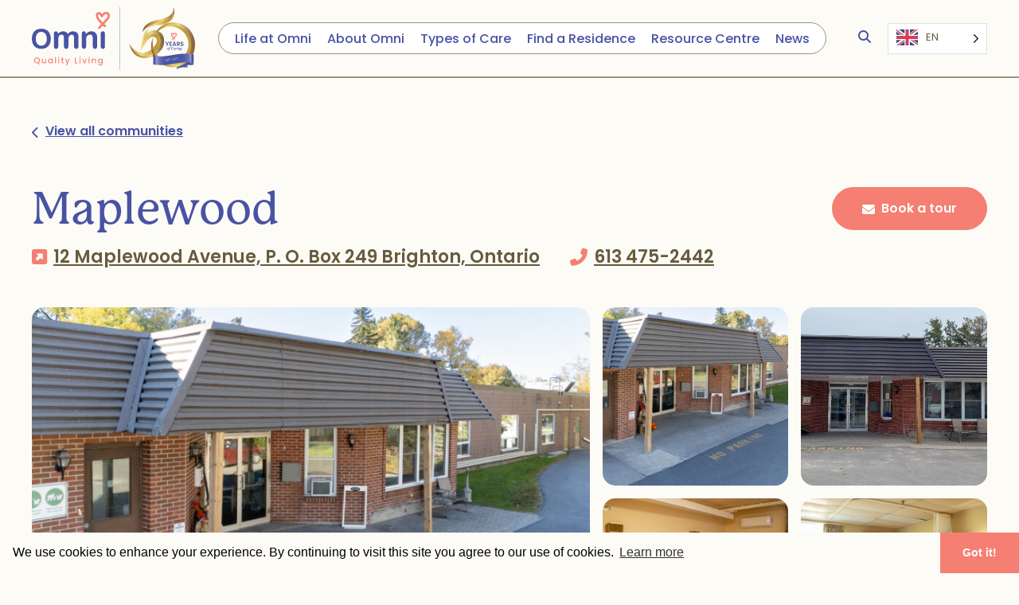

--- FILE ---
content_type: text/html; charset=UTF-8
request_url: https://omniqualityliving.ca/community/maplewood/
body_size: 10984
content:
<!doctype html>
<html lang="en-CA">
<head>
	<!-- Google Tag Manager -->
	<script>(function(w,d,s,l,i){w[l]=w[l]||[];w[l].push({'gtm.start':
	new Date().getTime(),event:'gtm.js'});var f=d.getElementsByTagName(s)[0],
	j=d.createElement(s),dl=l!='dataLayer'?'&l='+l:'';j.async=true;j.src=
	'https://www.googletagmanager.com/gtm.js?id='+i+dl;f.parentNode.insertBefore(j,f);
	})(window,document,'script','dataLayer','GTM-KMVS7MJ');</script>
	<!-- End Google Tag Manager -->

	<!-- Google tag (gtag.js) -->
	<script async src="https://www.googletagmanager.com/gtag/js?id=G-2QPW1WPCX7"></script>
	<script>
	window.dataLayer = window.dataLayer || [];
	function gtag(){dataLayer.push(arguments);}
	gtag('js', new Date());
	gtag('config', 'G-2QPW1WPCX7');
	</script>

	<meta charset="UTF-8">
	<meta name="viewport" content="width=device-width, initial-scale=1">
	<link rel="profile" href="https://gmpg.org/xfn/11">
	
	<!-- HTML Meta Tags -->
	<meta name="description" content="Maplewood offers long-term care and specialized care for individuals with dementia or Alzheimer’s disease. Situated in the picturesque town of Brighton, Ontario, also known as “the heart of apple country,” our residence provides a warm and inviting environment.&nbsp; Our Philosophy&nbsp;&nbsp; At Maplewood, we strive to create a warm, inviting environment where residents feel a strong [&hellip;]" />

	<title>Maplewood &#8211; Omni Quality Living</title>
<meta name='robots' content='max-image-preview:large' />
	<style>img:is([sizes="auto" i], [sizes^="auto," i]) { contain-intrinsic-size: 3000px 1500px }</style>
	<link rel='dns-prefetch' href='//cdn.jsdelivr.net' />
<link rel='dns-prefetch' href='//cdnjs.cloudflare.com' />
<link rel='dns-prefetch' href='//www.googletagmanager.com' />
<link rel="alternate" type="application/rss+xml" title="Omni Quality Living &raquo; Feed" href="https://omniqualityliving.ca/feed/" />
<link rel="alternate" type="application/rss+xml" title="Omni Quality Living &raquo; Comments Feed" href="https://omniqualityliving.ca/comments/feed/" />
<style id='classic-theme-styles-inline-css'>
/*! This file is auto-generated */
.wp-block-button__link{color:#fff;background-color:#32373c;border-radius:9999px;box-shadow:none;text-decoration:none;padding:calc(.667em + 2px) calc(1.333em + 2px);font-size:1.125em}.wp-block-file__button{background:#32373c;color:#fff;text-decoration:none}
</style>
<style id='safe-svg-svg-icon-style-inline-css'>
.safe-svg-cover{text-align:center}.safe-svg-cover .safe-svg-inside{display:inline-block;max-width:100%}.safe-svg-cover svg{fill:currentColor;height:100%;max-height:100%;max-width:100%;width:100%}

</style>
<link rel='stylesheet' id='mailerlite_forms.css-css' href='https://omniqualityliving.ca/wp-content/plugins/official-mailerlite-sign-up-forms/assets/css/mailerlite_forms.css?ver=1.7.18' media='all' />
<link rel='stylesheet' id='ee-simple-file-list-css-css' href='https://omniqualityliving.ca/wp-content/plugins/simple-file-list/css/styles.css?ver=6.1.18' media='all' />
<link rel='stylesheet' id='wp-components-css' href='https://omniqualityliving.ca/wp-includes/css/dist/components/style.min.css?ver=6.8.3' media='all' />
<link rel='stylesheet' id='godaddy-styles-css' href='https://omniqualityliving.ca/wp-content/mu-plugins/vendor/wpex/godaddy-launch/includes/Dependencies/GoDaddy/Styles/build/latest.css?ver=2.0.2' media='all' />
<link rel='stylesheet' id='weglot-css-css' href='https://omniqualityliving.ca/wp-content/plugins/weglot/dist/css/front-css.css?ver=5.2' media='all' />
<link rel='stylesheet' id='new-flag-css-css' href='https://omniqualityliving.ca/wp-content/plugins/weglot/dist/css/new-flags.css?ver=5.2' media='all' />
<link rel='stylesheet' id='blender2023-style-css' href='https://omniqualityliving.ca/wp-content/themes/blender2023/style.css?ver=1737052504' media='all' />
<link rel='stylesheet' id='blender2023-popup-css' href='https://cdnjs.cloudflare.com/ajax/libs/tiny-slider/2.9.4/tiny-slider.css?ver=1' media='all' />
<link rel='stylesheet' id='blender2023-slider-css' href='https://cdn.jsdelivr.net/npm/@fancyapps/ui@5.0/dist/fancybox/fancybox.css?ver=1' media='all' />
<!--n2css--><!--n2js--><script src="https://omniqualityliving.ca/wp-content/plugins/simple-file-list/js/ee-head.js?ver=6.8.3" id="ee-simple-file-list-js-head-js"></script>
<script src="https://omniqualityliving.ca/wp-includes/js/jquery/jquery.min.js?ver=3.7.1" id="jquery-core-js"></script>
<script src="https://omniqualityliving.ca/wp-includes/js/jquery/jquery-migrate.min.js?ver=3.4.1" id="jquery-migrate-js"></script>
<script src="https://omniqualityliving.ca/wp-content/plugins/weglot/dist/front-js.js?ver=5.2" id="wp-weglot-js-js"></script>
<script src="https://cdn.jsdelivr.net/npm/@fancyapps/ui@5.0/dist/fancybox/fancybox.umd.js?ver=6.8.3" id="blender2023-popup-js"></script>
<script src="https://cdnjs.cloudflare.com/ajax/libs/tiny-slider/2.9.2/min/tiny-slider.js?ver=6.8.3" id="blender2023-slider-js"></script>
<!--[if lt IE 9]>
<script src="https://cdnjs.cloudflare.com/ajax/libs/tiny-slider/2.9.4/min/tiny-slider.helper.ie8.js?ver=6.8.3" id="html5shiv-js"></script>
<![endif]-->

<!-- Google tag (gtag.js) snippet added by Site Kit -->
<!-- Google Analytics snippet added by Site Kit -->
<script src="https://www.googletagmanager.com/gtag/js?id=GT-KDZPXKHB" id="google_gtagjs-js" async></script>
<script id="google_gtagjs-js-after">
window.dataLayer = window.dataLayer || [];function gtag(){dataLayer.push(arguments);}
gtag("set","linker",{"domains":["omniqualityliving.ca"]});
gtag("js", new Date());
gtag("set", "developer_id.dZTNiMT", true);
gtag("config", "GT-KDZPXKHB");
</script>
<link rel="https://api.w.org/" href="https://omniqualityliving.ca/wp-json/" /><link rel="alternate" title="JSON" type="application/json" href="https://omniqualityliving.ca/wp-json/wp/v2/community/331" /><link rel="EditURI" type="application/rsd+xml" title="RSD" href="https://omniqualityliving.ca/xmlrpc.php?rsd" />
<meta name="generator" content="WordPress 6.8.3" />
<link rel="canonical" href="https://omniqualityliving.ca/community/maplewood/" />
<link rel='shortlink' href='https://omniqualityliving.ca/?p=331' />
<link rel="alternate" title="oEmbed (JSON)" type="application/json+oembed" href="https://omniqualityliving.ca/wp-json/oembed/1.0/embed?url=https%3A%2F%2Fomniqualityliving.ca%2Fcommunity%2Fmaplewood%2F" />
<link rel="alternate" title="oEmbed (XML)" type="text/xml+oembed" href="https://omniqualityliving.ca/wp-json/oembed/1.0/embed?url=https%3A%2F%2Fomniqualityliving.ca%2Fcommunity%2Fmaplewood%2F&#038;format=xml" />
<meta name="generator" content="Site Kit by Google 1.171.0" />        <!-- MailerLite Universal -->
        <script>
            (function(w,d,e,u,f,l,n){w[f]=w[f]||function(){(w[f].q=w[f].q||[])
                .push(arguments);},l=d.createElement(e),l.async=1,l.src=u,
                n=d.getElementsByTagName(e)[0],n.parentNode.insertBefore(l,n);})
            (window,document,'script','https://assets.mailerlite.com/js/universal.js','ml');
            ml('account', '475980');
            ml('enablePopups', true);
        </script>
        <!-- End MailerLite Universal -->
        
<link rel="alternate" href="https://omniqualityliving.ca/community/maplewood/" hreflang="en"/>
<link rel="alternate" href="https://omniqualityliving.ca/fr/community/maplewood/" hreflang="fr"/>
<script type="application/json" id="weglot-data">{"website":"https:\/\/omniqualityliving.ca","uid":"28f886b983","project_slug":"omni-quality-living","language_from":"en","language_from_custom_flag":null,"language_from_custom_name":null,"excluded_paths":[],"excluded_blocks":[],"custom_settings":{"button_style":{"custom_css":"","is_dropdown":true,"with_flags":true,"full_name":true,"with_name":true,"flag_type":"rectangle_mat"},"wp_user_version":"4.2.6","translate_email":false,"translate_search":false,"translate_amp":false,"switchers":[{"style":{"with_name":true,"with_flags":true,"full_name":false,"is_dropdown":true,"invert_flags":true,"flag_type":"rectangle_mat","size_scale":1},"opts":{"open_hover":false,"close_outside_click":false,"is_responsive":false,"display_device":"mobile","pixel_cutoff":768},"colors":[],"location":{"target":"#masthead > .container","sibling":null}}]},"pending_translation_enabled":false,"curl_ssl_check_enabled":true,"languages":[{"language_to":"fr","custom_code":null,"custom_name":null,"custom_local_name":null,"provider":null,"enabled":true,"automatic_translation_enabled":true,"deleted_at":null,"connect_host_destination":null,"custom_flag":null}],"organization_slug":"w-1c1271b378","current_language":"en","switcher_links":{"en":"https:\/\/omniqualityliving.ca\/community\/maplewood\/","fr":"https:\/\/omniqualityliving.ca\/fr\/community\/maplewood\/"},"original_path":"\/community\/maplewood\/"}</script><link rel="icon" href="https://omniqualityliving.ca/wp-content/uploads/2023/05/favicon.png" sizes="32x32" />
<link rel="icon" href="https://omniqualityliving.ca/wp-content/uploads/2023/05/favicon.png" sizes="192x192" />
<link rel="apple-touch-icon" href="https://omniqualityliving.ca/wp-content/uploads/2023/05/favicon.png" />
<meta name="msapplication-TileImage" content="https://omniqualityliving.ca/wp-content/uploads/2023/05/favicon.png" />
		<style id="wp-custom-css">
			/* Disable clickable title links */
a.story-link {
  pointer-events: none !important;
  cursor: default !important;
  text-decoration: none !important;
  color: inherit !important;
}

/* First timeline entry (1975) */
.ctl-story:nth-of-type(1) .ctl-title {
  background-color: #f37e71 !important;
  color: #ffffff !important;
}
.ctl-story:nth-of-type(1) {
  flex-direction: row-reverse !important; /* Position to right side */
}

/* Second timeline entry (1981 Frost Manor) */
.ctl-story:nth-of-type(2) .ctl-title {
  background-color: #4853a4 !important;
  color: #ffffff !important;
}
.ctl-story:nth-of-type(2) {
  flex-direction: row !important; /* Position to left side */
}

/* Third timeline entry (1981 Springdale) */
.ctl-story:nth-of-type(3) .ctl-title {
  background-color: #4853a4 !important;
  color: #ffffff !important;
}
.ctl-story:nth-of-type(3) {
  flex-direction: row !important; /* Position to left side */
}
		</style>
		
	<!-- Facebook Meta Tags -->
	<meta property="og:url" content="https://omniqualityliving.ca">
	<meta property="og:type" content="website">
	<meta property="og:title" content="Omni Quality Living">
	<meta property="og:description" content="Maplewood">
	<meta property="og:image" content="https://omniqualityliving.ca/wp-content/themes/blender2023/graphics/og.jpg">

	<!-- Twitter Meta Tags -->
	<meta name="twitter:card" content="summary_large_image">
	<meta property="twitter:domain" content="https://omniqualityliving.ca">
	<meta property="twitter:url" content="https://omniqualityliving.ca">
	<meta name="twitter:title" content="Omni Quality Living">
	<meta name="twitter:description" content="Maplewood">
	<meta name="twitter:image" content="https://omniqualityliving.ca/wp-content/themes/blender2023/graphics/og.jpg">

	<!-- WEB FONT FAMILIES -->
	<!-- font-family: p22-mackinac-pro, serif; font-family: poppins, sans-serif; -->
	<link rel="stylesheet" href="https://use.typekit.net/tsm6wfi.css">
	<script src="https://kit.fontawesome.com/13b689b085.js" crossorigin="anonymous"></script>
	<script src="https://kit.fontawesome.com/34af810350.js" crossorigin="anonymous"></script>

</head>
<body class="wp-singular community-template-default single single-community postid-331 wp-custom-logo wp-theme-blender2023 no-sidebar">
<!-- Google Tag Manager (noscript) -->
<noscript><iframe src="https://www.googletagmanager.com/ns.html?id=GTM-KMVS7MJ"
height="0" width="0" style="display:none;visibility:hidden"></iframe></noscript>
<!-- End Google Tag Manager (noscript) -->


<div id="page" class="site">
	<a class="skip-link screen-reader-text" href="#primary">Skip to content</a>

	<header id="masthead" class="site-header">
		<div class="container">
			<div class="site-branding">
				<div class="logo">
					<a href="/" aria-label="Omni Quality Living - Logo" title="Return to Home Page"><img src="https://omniqualityliving.ca/wp-content/uploads/2025/01/omni_logo.svg" alt="Omni Quality Living Logo"></a>
				</div>
				<div class="logo-white">
					<a href="/" aria-label="Omni Quality Living - Logo" title="Return to Home Page"><img src="https://omniqualityliving.ca/wp-content/uploads/2025/01/omni_logo-white2.png" alt="Omni Quality Living Logo"></a>
				</div>
			</div>
			<nav class="main-navigation">
						
				<input id="menu-toggle" aria-controls="primary-menu" aria-expanded="false" type="checkbox" />
				<label class='menu-button-container' for="menu-toggle"><div class='menu-button'></div></label>

				<div class="menu-container">
					<div class="hold">
						<ul id="primary-menu" class="main-menu top"><li id="menu-item-3043" class="menu-item menu-item-type-post_type menu-item-object-page menu-item-has-children menu-item-3043"><a href="https://omniqualityliving.ca/life-at-omni/">Life at Omni</a>
<ul class="sub-menu">
	<li id="menu-item-3181" class="menu-item menu-item-type-post_type menu-item-object-page menu-item-3181"><a href="https://omniqualityliving.ca/life-at-omni/what-to-expect/">What to Expect</a></li>
	<li id="menu-item-31" class="menu-item menu-item-type-post_type menu-item-object-page menu-item-31"><a href="https://omniqualityliving.ca/life-at-omni/life-enrichment-programs/">Life Enrichment Programs</a></li>
	<li id="menu-item-524" class="menu-item menu-item-type-post_type menu-item-object-page menu-item-524"><a href="https://omniqualityliving.ca/life-at-omni/diet-nutrition/">Diet &amp; Nutrition</a></li>
	<li id="menu-item-525" class="menu-item menu-item-type-post_type menu-item-object-page menu-item-525"><a href="https://omniqualityliving.ca/life-at-omni/safety-security/">Safety &amp; Security</a></li>
	<li id="menu-item-3053" class="menu-item menu-item-type-post_type menu-item-object-page menu-item-3053"><a href="https://omniqualityliving.ca/life-at-omni/rooms/">Rooms</a></li>
	<li id="menu-item-3055" class="menu-item menu-item-type-post_type menu-item-object-page menu-item-3055"><a href="https://omniqualityliving.ca/life-at-omni/care-details/">Care Details</a></li>
	<li id="menu-item-526" class="menu-item menu-item-type-post_type menu-item-object-page menu-item-526"><a href="https://omniqualityliving.ca/life-at-omni/who-pays-for-what/">Cost &amp; Coverage</a></li>
	<li id="menu-item-528" class="menu-item menu-item-type-post_type menu-item-object-page menu-item-528"><a href="https://omniqualityliving.ca/life-at-omni/visitor-queries/">Visitor Information</a></li>
	<li id="menu-item-527" class="menu-item menu-item-type-post_type menu-item-object-page menu-item-527"><a href="https://omniqualityliving.ca/life-at-omni/faq/">FAQ</a></li>
</ul>
</li>
<li id="menu-item-3028" class="menu-item menu-item-type-post_type menu-item-object-page menu-item-has-children menu-item-3028"><a href="https://omniqualityliving.ca/about-omni/">About Omni</a>
<ul class="sub-menu">
	<li id="menu-item-3030" class="menu-item menu-item-type-post_type menu-item-object-page menu-item-3030"><a href="https://omniqualityliving.ca/about-omni/corporate-values/">Corporate Values</a></li>
	<li id="menu-item-3029" class="menu-item menu-item-type-post_type menu-item-object-page menu-item-3029"><a href="https://omniqualityliving.ca/about-omni/leadership-team/">Leadership Team</a></li>
	<li id="menu-item-3060" class="menu-item menu-item-type-post_type menu-item-object-page menu-item-3060"><a href="https://omniqualityliving.ca/about-omni/history/">History</a></li>
</ul>
</li>
<li id="menu-item-30" class="menu-item menu-item-type-post_type menu-item-object-page menu-item-has-children menu-item-30"><a href="https://omniqualityliving.ca/life-at-omni/types-of-care/">Types of Care</a>
<ul class="sub-menu">
	<li id="menu-item-3035" class="menu-item menu-item-type-post_type menu-item-object-page menu-item-3035"><a href="https://omniqualityliving.ca/ontario/">Ontario</a></li>
	<li id="menu-item-3037" class="menu-item menu-item-type-post_type menu-item-object-page menu-item-3037"><a href="https://omniqualityliving.ca/new-brunswick/">New Brunswick</a></li>
</ul>
</li>
<li id="menu-item-37" class="menu-item menu-item-type-custom menu-item-object-custom menu-item-37"><a href="/communities/">Find a Residence</a></li>
<li id="menu-item-33" class="menu-item menu-item-type-post_type menu-item-object-page menu-item-has-children menu-item-33"><a href="https://omniqualityliving.ca/life-at-omni/visitor-queries/">Resource Centre</a>
<ul class="sub-menu">
	<li id="menu-item-34" class="menu-item menu-item-type-post_type menu-item-object-page menu-item-34"><a href="https://omniqualityliving.ca/resource-centre/ontario-resources/">Ontario Resources</a></li>
	<li id="menu-item-529" class="menu-item menu-item-type-post_type menu-item-object-page menu-item-529"><a href="https://omniqualityliving.ca/resource-centre/new-brunswickresources/">New Brunswick Resources</a></li>
</ul>
</li>
<li id="menu-item-3073" class="menu-item menu-item-type-post_type menu-item-object-page menu-item-3073"><a href="https://omniqualityliving.ca/news/">News</a></li>
</ul>
						<div class="spacer"><hr></div>
						
											</div>
				</div>
				
			</nav><!-- #site-navigation -->


			<div class="search-nav">
				<div class="hold">
					<div class="lang-buttons">
						<!-- <a href="#" class="eng active">EN</a><a href="#" class="fra">FR</a> -->
					</div>
					<a href="#" class="search popup-link" data-popup="search-popup"><i class="fas fa-search"></i></a>
				</div>
			</div>
		<!--Weglot 5.2--><aside data-wg-notranslate="" class="country-selector weglot-dropdown weglot-custom-switcher wg-0" tabindex="0" aria-expanded="false" aria-label="Language selected: English"><input id="wg697ca4565fc225.600198251769776214348" class="weglot_choice" type="checkbox" name="menu"/><label data-l="en" tabindex="-1" for="wg697ca4565fc225.600198251769776214348" class="wgcurrent wg-li weglot-lang weglot-language weglot-flags flag-0 wg-en" data-code-language="wg-en" data-name-language="EN"><span class="wglanguage-name">EN</span></label><ul role="none"><li data-l="fr" class="wg-li weglot-lang weglot-language weglot-flags flag-0 wg-fr" data-code-language="fr" role="option"><a title="Language switcher : French" class="weglot-language-fr" role="option" data-wg-notranslate="" href="https://omniqualityliving.ca/fr/community/maplewood/">FR</a></li></ul></aside></div>
	</header><!-- #masthead -->

	<main id="primary" class="site-main page-community">

        <div class="container">
            <div class="breadcrumb"><a href="/communities/"><i class="fa fa-chevron-left"></i> <span>View all communities</span></a></div>
        </div>

        
        <!-- Slider on mobile Screen -->
        <div class="slider-wrap">
            <div id="property_pictures_counter" class="slide-counter"><span class="cur-slide">1</span> / 12</div>
            <div id="slider_property_pictures">
                <img width="900" height="506" src="https://omniqualityliving.ca/wp-content/uploads/2023/05/DJI_20241017101725_0120_D-1-900x506.jpg" class="featured-image wp-post-image" alt="" decoding="async" fetchpriority="high" srcset="https://omniqualityliving.ca/wp-content/uploads/2023/05/DJI_20241017101725_0120_D-1-900x506.jpg 900w, https://omniqualityliving.ca/wp-content/uploads/2023/05/DJI_20241017101725_0120_D-1-1600x900.jpg 1600w, https://omniqualityliving.ca/wp-content/uploads/2023/05/DJI_20241017101725_0120_D-1-768x432.jpg 768w, https://omniqualityliving.ca/wp-content/uploads/2023/05/DJI_20241017101725_0120_D-1-1536x864.jpg 1536w, https://omniqualityliving.ca/wp-content/uploads/2023/05/DJI_20241017101725_0120_D-1-2048x1152.jpg 2048w" sizes="(max-width: 900px) 100vw, 900px" />                <img width="900" height="506" src="https://omniqualityliving.ca/wp-content/uploads/2023/05/DJI_20241017101725_0120_D-900x506.jpg" class="image_1" alt="" decoding="async" srcset="https://omniqualityliving.ca/wp-content/uploads/2023/05/DJI_20241017101725_0120_D-900x506.jpg 900w, https://omniqualityliving.ca/wp-content/uploads/2023/05/DJI_20241017101725_0120_D-1600x900.jpg 1600w, https://omniqualityliving.ca/wp-content/uploads/2023/05/DJI_20241017101725_0120_D-768x432.jpg 768w, https://omniqualityliving.ca/wp-content/uploads/2023/05/DJI_20241017101725_0120_D-1536x864.jpg 1536w, https://omniqualityliving.ca/wp-content/uploads/2023/05/DJI_20241017101725_0120_D-2048x1152.jpg 2048w" sizes="(max-width: 900px) 100vw, 900px" /><img width="900" height="406" src="https://omniqualityliving.ca/wp-content/uploads/2023/05/Maplewood-4-900x406.jpg" class="image_2" alt="" decoding="async" srcset="https://omniqualityliving.ca/wp-content/uploads/2023/05/Maplewood-4-900x406.jpg 900w, https://omniqualityliving.ca/wp-content/uploads/2023/05/Maplewood-4-1600x721.jpg 1600w, https://omniqualityliving.ca/wp-content/uploads/2023/05/Maplewood-4-768x346.jpg 768w, https://omniqualityliving.ca/wp-content/uploads/2023/05/Maplewood-4-1536x692.jpg 1536w, https://omniqualityliving.ca/wp-content/uploads/2023/05/Maplewood-4-2048x923.jpg 2048w" sizes="(max-width: 900px) 100vw, 900px" /><img width="900" height="600" src="https://omniqualityliving.ca/wp-content/uploads/2023/05/IMG_2522-900x600.jpg" class="image_3" alt="" decoding="async" srcset="https://omniqualityliving.ca/wp-content/uploads/2023/05/IMG_2522-900x600.jpg 900w, https://omniqualityliving.ca/wp-content/uploads/2023/05/IMG_2522-1600x1067.jpg 1600w, https://omniqualityliving.ca/wp-content/uploads/2023/05/IMG_2522-768x512.jpg 768w, https://omniqualityliving.ca/wp-content/uploads/2023/05/IMG_2522-1536x1024.jpg 1536w, https://omniqualityliving.ca/wp-content/uploads/2023/05/IMG_2522-2048x1365.jpg 2048w" sizes="(max-width: 900px) 100vw, 900px" /><img width="900" height="600" src="https://omniqualityliving.ca/wp-content/uploads/2023/05/IMG_2523-900x600.jpg" class="image_4" alt="" decoding="async" srcset="https://omniqualityliving.ca/wp-content/uploads/2023/05/IMG_2523-900x600.jpg 900w, https://omniqualityliving.ca/wp-content/uploads/2023/05/IMG_2523-1600x1067.jpg 1600w, https://omniqualityliving.ca/wp-content/uploads/2023/05/IMG_2523-768x512.jpg 768w, https://omniqualityliving.ca/wp-content/uploads/2023/05/IMG_2523-1536x1024.jpg 1536w, https://omniqualityliving.ca/wp-content/uploads/2023/05/IMG_2523-2048x1365.jpg 2048w" sizes="(max-width: 900px) 100vw, 900px" /><img width="900" height="600" src="https://omniqualityliving.ca/wp-content/uploads/2023/05/IMG_2534-900x600.jpg" class="image_5" alt="" decoding="async" srcset="https://omniqualityliving.ca/wp-content/uploads/2023/05/IMG_2534-900x600.jpg 900w, https://omniqualityliving.ca/wp-content/uploads/2023/05/IMG_2534-1600x1067.jpg 1600w, https://omniqualityliving.ca/wp-content/uploads/2023/05/IMG_2534-768x512.jpg 768w, https://omniqualityliving.ca/wp-content/uploads/2023/05/IMG_2534-1536x1024.jpg 1536w, https://omniqualityliving.ca/wp-content/uploads/2023/05/IMG_2534-2048x1365.jpg 2048w" sizes="(max-width: 900px) 100vw, 900px" /><img width="900" height="600" src="https://omniqualityliving.ca/wp-content/uploads/2023/05/IMG_2515-900x600.jpg" class="image_6" alt="" decoding="async" srcset="https://omniqualityliving.ca/wp-content/uploads/2023/05/IMG_2515-900x600.jpg 900w, https://omniqualityliving.ca/wp-content/uploads/2023/05/IMG_2515-1600x1067.jpg 1600w, https://omniqualityliving.ca/wp-content/uploads/2023/05/IMG_2515-768x512.jpg 768w, https://omniqualityliving.ca/wp-content/uploads/2023/05/IMG_2515-1536x1024.jpg 1536w, https://omniqualityliving.ca/wp-content/uploads/2023/05/IMG_2515-2048x1365.jpg 2048w" sizes="(max-width: 900px) 100vw, 900px" /><img width="900" height="406" src="https://omniqualityliving.ca/wp-content/uploads/2023/05/Maplewood-7-900x406.jpg" class="image_7" alt="" decoding="async" srcset="https://omniqualityliving.ca/wp-content/uploads/2023/05/Maplewood-7-900x406.jpg 900w, https://omniqualityliving.ca/wp-content/uploads/2023/05/Maplewood-7-1600x721.jpg 1600w, https://omniqualityliving.ca/wp-content/uploads/2023/05/Maplewood-7-768x346.jpg 768w, https://omniqualityliving.ca/wp-content/uploads/2023/05/Maplewood-7-1536x692.jpg 1536w, https://omniqualityliving.ca/wp-content/uploads/2023/05/Maplewood-7-2048x923.jpg 2048w" sizes="(max-width: 900px) 100vw, 900px" /><img width="900" height="600" src="https://omniqualityliving.ca/wp-content/uploads/2023/05/IMG_2508-900x600.jpg" class="image_8" alt="" decoding="async" srcset="https://omniqualityliving.ca/wp-content/uploads/2023/05/IMG_2508-900x600.jpg 900w, https://omniqualityliving.ca/wp-content/uploads/2023/05/IMG_2508-1600x1067.jpg 1600w, https://omniqualityliving.ca/wp-content/uploads/2023/05/IMG_2508-768x512.jpg 768w, https://omniqualityliving.ca/wp-content/uploads/2023/05/IMG_2508-1536x1024.jpg 1536w, https://omniqualityliving.ca/wp-content/uploads/2023/05/IMG_2508-2048x1365.jpg 2048w" sizes="(max-width: 900px) 100vw, 900px" /><img width="900" height="600" src="https://omniqualityliving.ca/wp-content/uploads/2023/05/IMG_2505-900x600.jpg" class="image_9" alt="" decoding="async" srcset="https://omniqualityliving.ca/wp-content/uploads/2023/05/IMG_2505-900x600.jpg 900w, https://omniqualityliving.ca/wp-content/uploads/2023/05/IMG_2505-1600x1067.jpg 1600w, https://omniqualityliving.ca/wp-content/uploads/2023/05/IMG_2505-768x512.jpg 768w, https://omniqualityliving.ca/wp-content/uploads/2023/05/IMG_2505-1536x1024.jpg 1536w, https://omniqualityliving.ca/wp-content/uploads/2023/05/IMG_2505-2048x1365.jpg 2048w" sizes="(max-width: 900px) 100vw, 900px" /><img width="900" height="506" src="https://omniqualityliving.ca/wp-content/uploads/2023/05/DJI_20241017100426_0098_D-900x506.jpg" class="image_10" alt="" decoding="async" srcset="https://omniqualityliving.ca/wp-content/uploads/2023/05/DJI_20241017100426_0098_D-900x506.jpg 900w, https://omniqualityliving.ca/wp-content/uploads/2023/05/DJI_20241017100426_0098_D-1600x900.jpg 1600w, https://omniqualityliving.ca/wp-content/uploads/2023/05/DJI_20241017100426_0098_D-768x432.jpg 768w, https://omniqualityliving.ca/wp-content/uploads/2023/05/DJI_20241017100426_0098_D-1536x864.jpg 1536w, https://omniqualityliving.ca/wp-content/uploads/2023/05/DJI_20241017100426_0098_D-2048x1152.jpg 2048w" sizes="(max-width: 900px) 100vw, 900px" /><img width="900" height="506" src="https://omniqualityliving.ca/wp-content/uploads/2023/05/DJI_20241017100650_0106_D-900x506.jpg" class="image_11" alt="" decoding="async" srcset="https://omniqualityliving.ca/wp-content/uploads/2023/05/DJI_20241017100650_0106_D-900x506.jpg 900w, https://omniqualityliving.ca/wp-content/uploads/2023/05/DJI_20241017100650_0106_D-1600x900.jpg 1600w, https://omniqualityliving.ca/wp-content/uploads/2023/05/DJI_20241017100650_0106_D-768x432.jpg 768w, https://omniqualityliving.ca/wp-content/uploads/2023/05/DJI_20241017100650_0106_D-1536x864.jpg 1536w, https://omniqualityliving.ca/wp-content/uploads/2023/05/DJI_20241017100650_0106_D-2048x1152.jpg 2048w" sizes="(max-width: 900px) 100vw, 900px" />            </div>
        </div>

		<header class="entry-header">
			<div class="container hold">
                <div class="title-content">
                    <h1 class="entry-title">Maplewood</h1>                    <div class="contact">
                        <span class="address">
                                                    <i class="fas fa-external-link-square-alt"></i>
                            <a href="https://maps.google.com/?q=44.0396449,-77.7444101" target="_blank">
                                                    12 Maplewood Avenue, P. O. Box 249 Brighton, Ontario                            </a>
                        </span>
                        <span class="phone"><i class="fas fa-phone-alt"></i>
                                                        <a href="tel:613 475-2442">613 475-2442</a>
                        </span>
                    </div>
						
                    <div class="inquire">
													<a href="mailto:rcorkery@omniqualityliving.ca" class="button mailto"><i class="fas fa-envelope"></i> Book a tour</a>
						                    </div>
                    
                </div>

                
                <div id="gallery_wrap" class="property-pictures gallery">
                    <a data-fancybox="gallery" href="https://omniqualityliving.ca/wp-content/uploads/2023/05/DJI_20241017101725_0120_D-1-scaled.jpg"><img width="900" height="506" src="https://omniqualityliving.ca/wp-content/uploads/2023/05/DJI_20241017101725_0120_D-1-900x506.jpg" class="featured-image wp-post-image" alt="" decoding="async" srcset="https://omniqualityliving.ca/wp-content/uploads/2023/05/DJI_20241017101725_0120_D-1-900x506.jpg 900w, https://omniqualityliving.ca/wp-content/uploads/2023/05/DJI_20241017101725_0120_D-1-1600x900.jpg 1600w, https://omniqualityliving.ca/wp-content/uploads/2023/05/DJI_20241017101725_0120_D-1-768x432.jpg 768w, https://omniqualityliving.ca/wp-content/uploads/2023/05/DJI_20241017101725_0120_D-1-1536x864.jpg 1536w, https://omniqualityliving.ca/wp-content/uploads/2023/05/DJI_20241017101725_0120_D-1-2048x1152.jpg 2048w" sizes="(max-width: 900px) 100vw, 900px" /><button class="button white"><i class="fas fa-th"></i> Show all photos</button></a><a data-fancybox="gallery" href="https://omniqualityliving.ca/wp-content/uploads/2023/05/DJI_20241017101725_0120_D-scaled.jpg"><img width="900" height="506" src="https://omniqualityliving.ca/wp-content/uploads/2023/05/DJI_20241017101725_0120_D-900x506.jpg" class="image_1" alt="" decoding="async" srcset="https://omniqualityliving.ca/wp-content/uploads/2023/05/DJI_20241017101725_0120_D-900x506.jpg 900w, https://omniqualityliving.ca/wp-content/uploads/2023/05/DJI_20241017101725_0120_D-1600x900.jpg 1600w, https://omniqualityliving.ca/wp-content/uploads/2023/05/DJI_20241017101725_0120_D-768x432.jpg 768w, https://omniqualityliving.ca/wp-content/uploads/2023/05/DJI_20241017101725_0120_D-1536x864.jpg 1536w, https://omniqualityliving.ca/wp-content/uploads/2023/05/DJI_20241017101725_0120_D-2048x1152.jpg 2048w" sizes="(max-width: 900px) 100vw, 900px" /></a><a data-fancybox="gallery" href="https://omniqualityliving.ca/wp-content/uploads/2023/05/Maplewood-4.jpg"><img width="900" height="406" src="https://omniqualityliving.ca/wp-content/uploads/2023/05/Maplewood-4-900x406.jpg" class="image_2" alt="" decoding="async" srcset="https://omniqualityliving.ca/wp-content/uploads/2023/05/Maplewood-4-900x406.jpg 900w, https://omniqualityliving.ca/wp-content/uploads/2023/05/Maplewood-4-1600x721.jpg 1600w, https://omniqualityliving.ca/wp-content/uploads/2023/05/Maplewood-4-768x346.jpg 768w, https://omniqualityliving.ca/wp-content/uploads/2023/05/Maplewood-4-1536x692.jpg 1536w, https://omniqualityliving.ca/wp-content/uploads/2023/05/Maplewood-4-2048x923.jpg 2048w" sizes="(max-width: 900px) 100vw, 900px" /></a><a data-fancybox="gallery" href="https://omniqualityliving.ca/wp-content/uploads/2023/05/IMG_2522-scaled.jpg"><img width="900" height="600" src="https://omniqualityliving.ca/wp-content/uploads/2023/05/IMG_2522-900x600.jpg" class="image_3" alt="" decoding="async" srcset="https://omniqualityliving.ca/wp-content/uploads/2023/05/IMG_2522-900x600.jpg 900w, https://omniqualityliving.ca/wp-content/uploads/2023/05/IMG_2522-1600x1067.jpg 1600w, https://omniqualityliving.ca/wp-content/uploads/2023/05/IMG_2522-768x512.jpg 768w, https://omniqualityliving.ca/wp-content/uploads/2023/05/IMG_2522-1536x1024.jpg 1536w, https://omniqualityliving.ca/wp-content/uploads/2023/05/IMG_2522-2048x1365.jpg 2048w" sizes="(max-width: 900px) 100vw, 900px" /></a><a data-fancybox="gallery" href="https://omniqualityliving.ca/wp-content/uploads/2023/05/IMG_2523-scaled.jpg"><img width="900" height="600" src="https://omniqualityliving.ca/wp-content/uploads/2023/05/IMG_2523-900x600.jpg" class="image_4" alt="" decoding="async" srcset="https://omniqualityliving.ca/wp-content/uploads/2023/05/IMG_2523-900x600.jpg 900w, https://omniqualityliving.ca/wp-content/uploads/2023/05/IMG_2523-1600x1067.jpg 1600w, https://omniqualityliving.ca/wp-content/uploads/2023/05/IMG_2523-768x512.jpg 768w, https://omniqualityliving.ca/wp-content/uploads/2023/05/IMG_2523-1536x1024.jpg 1536w, https://omniqualityliving.ca/wp-content/uploads/2023/05/IMG_2523-2048x1365.jpg 2048w" sizes="(max-width: 900px) 100vw, 900px" /></a><a data-fancybox="gallery" href="https://omniqualityliving.ca/wp-content/uploads/2023/05/IMG_2534-scaled.jpg"><img width="900" height="600" src="https://omniqualityliving.ca/wp-content/uploads/2023/05/IMG_2534-900x600.jpg" class="image_5" alt="" decoding="async" srcset="https://omniqualityliving.ca/wp-content/uploads/2023/05/IMG_2534-900x600.jpg 900w, https://omniqualityliving.ca/wp-content/uploads/2023/05/IMG_2534-1600x1067.jpg 1600w, https://omniqualityliving.ca/wp-content/uploads/2023/05/IMG_2534-768x512.jpg 768w, https://omniqualityliving.ca/wp-content/uploads/2023/05/IMG_2534-1536x1024.jpg 1536w, https://omniqualityliving.ca/wp-content/uploads/2023/05/IMG_2534-2048x1365.jpg 2048w" sizes="(max-width: 900px) 100vw, 900px" /></a><a data-fancybox="gallery" href="https://omniqualityliving.ca/wp-content/uploads/2023/05/IMG_2515-scaled.jpg"><img width="900" height="600" src="https://omniqualityliving.ca/wp-content/uploads/2023/05/IMG_2515-900x600.jpg" class="image_6" alt="" decoding="async" srcset="https://omniqualityliving.ca/wp-content/uploads/2023/05/IMG_2515-900x600.jpg 900w, https://omniqualityliving.ca/wp-content/uploads/2023/05/IMG_2515-1600x1067.jpg 1600w, https://omniqualityliving.ca/wp-content/uploads/2023/05/IMG_2515-768x512.jpg 768w, https://omniqualityliving.ca/wp-content/uploads/2023/05/IMG_2515-1536x1024.jpg 1536w, https://omniqualityliving.ca/wp-content/uploads/2023/05/IMG_2515-2048x1365.jpg 2048w" sizes="(max-width: 900px) 100vw, 900px" /></a><a data-fancybox="gallery" href="https://omniqualityliving.ca/wp-content/uploads/2023/05/Maplewood-7.jpg"><img width="900" height="406" src="https://omniqualityliving.ca/wp-content/uploads/2023/05/Maplewood-7-900x406.jpg" class="image_7" alt="" decoding="async" srcset="https://omniqualityliving.ca/wp-content/uploads/2023/05/Maplewood-7-900x406.jpg 900w, https://omniqualityliving.ca/wp-content/uploads/2023/05/Maplewood-7-1600x721.jpg 1600w, https://omniqualityliving.ca/wp-content/uploads/2023/05/Maplewood-7-768x346.jpg 768w, https://omniqualityliving.ca/wp-content/uploads/2023/05/Maplewood-7-1536x692.jpg 1536w, https://omniqualityliving.ca/wp-content/uploads/2023/05/Maplewood-7-2048x923.jpg 2048w" sizes="(max-width: 900px) 100vw, 900px" /></a><a data-fancybox="gallery" href="https://omniqualityliving.ca/wp-content/uploads/2023/05/IMG_2508-scaled.jpg"><img width="900" height="600" src="https://omniqualityliving.ca/wp-content/uploads/2023/05/IMG_2508-900x600.jpg" class="image_8" alt="" decoding="async" srcset="https://omniqualityliving.ca/wp-content/uploads/2023/05/IMG_2508-900x600.jpg 900w, https://omniqualityliving.ca/wp-content/uploads/2023/05/IMG_2508-1600x1067.jpg 1600w, https://omniqualityliving.ca/wp-content/uploads/2023/05/IMG_2508-768x512.jpg 768w, https://omniqualityliving.ca/wp-content/uploads/2023/05/IMG_2508-1536x1024.jpg 1536w, https://omniqualityliving.ca/wp-content/uploads/2023/05/IMG_2508-2048x1365.jpg 2048w" sizes="(max-width: 900px) 100vw, 900px" /></a><a data-fancybox="gallery" href="https://omniqualityliving.ca/wp-content/uploads/2023/05/IMG_2505-scaled.jpg"><img width="900" height="600" src="https://omniqualityliving.ca/wp-content/uploads/2023/05/IMG_2505-900x600.jpg" class="image_9" alt="" decoding="async" srcset="https://omniqualityliving.ca/wp-content/uploads/2023/05/IMG_2505-900x600.jpg 900w, https://omniqualityliving.ca/wp-content/uploads/2023/05/IMG_2505-1600x1067.jpg 1600w, https://omniqualityliving.ca/wp-content/uploads/2023/05/IMG_2505-768x512.jpg 768w, https://omniqualityliving.ca/wp-content/uploads/2023/05/IMG_2505-1536x1024.jpg 1536w, https://omniqualityliving.ca/wp-content/uploads/2023/05/IMG_2505-2048x1365.jpg 2048w" sizes="(max-width: 900px) 100vw, 900px" /></a><a data-fancybox="gallery" href="https://omniqualityliving.ca/wp-content/uploads/2023/05/DJI_20241017100426_0098_D-scaled.jpg"><img width="900" height="506" src="https://omniqualityliving.ca/wp-content/uploads/2023/05/DJI_20241017100426_0098_D-900x506.jpg" class="image_10" alt="" decoding="async" srcset="https://omniqualityliving.ca/wp-content/uploads/2023/05/DJI_20241017100426_0098_D-900x506.jpg 900w, https://omniqualityliving.ca/wp-content/uploads/2023/05/DJI_20241017100426_0098_D-1600x900.jpg 1600w, https://omniqualityliving.ca/wp-content/uploads/2023/05/DJI_20241017100426_0098_D-768x432.jpg 768w, https://omniqualityliving.ca/wp-content/uploads/2023/05/DJI_20241017100426_0098_D-1536x864.jpg 1536w, https://omniqualityliving.ca/wp-content/uploads/2023/05/DJI_20241017100426_0098_D-2048x1152.jpg 2048w" sizes="(max-width: 900px) 100vw, 900px" /></a><a data-fancybox="gallery" href="https://omniqualityliving.ca/wp-content/uploads/2023/05/DJI_20241017100650_0106_D-scaled.jpg"><img width="900" height="506" src="https://omniqualityliving.ca/wp-content/uploads/2023/05/DJI_20241017100650_0106_D-900x506.jpg" class="image_11" alt="" decoding="async" srcset="https://omniqualityliving.ca/wp-content/uploads/2023/05/DJI_20241017100650_0106_D-900x506.jpg 900w, https://omniqualityliving.ca/wp-content/uploads/2023/05/DJI_20241017100650_0106_D-1600x900.jpg 1600w, https://omniqualityliving.ca/wp-content/uploads/2023/05/DJI_20241017100650_0106_D-768x432.jpg 768w, https://omniqualityliving.ca/wp-content/uploads/2023/05/DJI_20241017100650_0106_D-1536x864.jpg 1536w, https://omniqualityliving.ca/wp-content/uploads/2023/05/DJI_20241017100650_0106_D-2048x1152.jpg 2048w" sizes="(max-width: 900px) 100vw, 900px" /></a>                </div>
                
			</div>
		</header><!-- .page-header -->


		<section class="property-intro">
            <div class="container">
			    <ul class="tags"><li class="tag-6">Long-term Care</li></ul>
                    <div class="entry-content">
                        
<p class="has-text-align-center">Maplewood offers long-term care and specialized care for individuals with dementia or Alzheimer’s disease. Situated in the picturesque town of Brighton, Ontario, also known as “the heart of apple country,” our residence provides a warm and inviting environment.&nbsp;</p>



<p class="has-text-align-center"><strong>Our Philosophy</strong>&nbsp;&nbsp;</p>



<p class="has-text-align-center">At Maplewood, we strive to create a warm, inviting environment where residents feel a strong sense of belonging.&nbsp;</p>



<p></p>
                    </div><!-- .entry-content -->
                			</div>
		</section>




                            <section class="what-to-expect">
                <div class="container">
                    <h4><b><span data-contrast="auto">Types of Care and Services:</span></b><span data-ccp-props="{&quot;201341983&quot;:0,&quot;335559739&quot;:160,&quot;335559740&quot;:259}"> </span></h4>
<ul>
<li><span data-contrast="auto">Long-term care</span><span data-ccp-props="{&quot;201341983&quot;:0,&quot;335559739&quot;:160,&quot;335559740&quot;:259}"> </span></li>
<li><span data-contrast="auto">Specialized dementia care</span><span data-ccp-props="{&quot;201341983&quot;:0,&quot;335559739&quot;:160,&quot;335559740&quot;:259}"> </span></li>
<li><span data-contrast="auto">Fully Accredited</span><span data-ccp-props="{&quot;201341983&quot;:0,&quot;335559739&quot;:160,&quot;335559740&quot;:259}"> </span></li>
</ul>
<h4><b><span data-contrast="auto">Residence Features:</span></b><span data-ccp-props="{&quot;201341983&quot;:0,&quot;335559739&quot;:160,&quot;335559740&quot;:259}"> </span></h4>
<ul>
<li><span data-contrast="auto">49 residents (private, semi-private, and basic accommodations)</span><span data-ccp-props="{&quot;201341983&quot;:0,&quot;335559739&quot;:160,&quot;335559740&quot;:259}"> </span></li>
<li><span data-contrast="auto">Single-level home with modern design</span><span data-ccp-props="{&quot;201341983&quot;:0,&quot;335559739&quot;:160,&quot;335559740&quot;:259}"> </span></li>
<li><span data-contrast="auto">Outdoor garden with walking path and patio area</span><span data-ccp-props="{&quot;201341983&quot;:0,&quot;335559739&quot;:160,&quot;335559740&quot;:259}"> </span></li>
<li><span data-contrast="auto">Located within close proximity to Trenton Memorial Hospital</span><span data-ccp-props="{&quot;201341983&quot;:0,&quot;335559739&quot;:160,&quot;335559740&quot;:259}"> </span></li>
</ul>
<h4><b><span data-contrast="auto">Amenities &amp; Services:</span></b><span data-ccp-props="{&quot;201341983&quot;:0,&quot;335559739&quot;:160,&quot;335559740&quot;:259}"> </span></h4>
<ul>
<li><span data-contrast="auto">Non-smoking environment</span><span data-ccp-props="{&quot;201341983&quot;:0,&quot;335559739&quot;:160,&quot;335559740&quot;:259}"> </span></li>
<li><span data-contrast="auto">Resident’s Council</span><span data-ccp-props="{&quot;201341983&quot;:0,&quot;335559739&quot;:160,&quot;335559740&quot;:259}"> </span></li>
<li><span data-contrast="auto">Dietician services</span><span data-ccp-props="{&quot;201341983&quot;:0,&quot;335559739&quot;:160,&quot;335559740&quot;:259}"> </span></li>
<li><span data-contrast="auto">Certified foot care nurse</span><span data-ccp-props="{&quot;201341983&quot;:0,&quot;335559739&quot;:160,&quot;335559740&quot;:259}"> </span></li>
<li><span data-contrast="auto">Hairdresser</span><span data-ccp-props="{&quot;201341983&quot;:0,&quot;335559739&quot;:160,&quot;335559740&quot;:259}"> </span></li>
<li><span data-contrast="auto">Active social and recreational program</span><span data-ccp-props="{&quot;201341983&quot;:0,&quot;335559739&quot;:160,&quot;335559740&quot;:259}"> </span></li>
<li><span data-contrast="auto">Physiotherapy services</span><span data-ccp-props="{&quot;201341983&quot;:0,&quot;335559739&quot;:160,&quot;335559740&quot;:259}"> </span></li>
</ul>
<h4><b><span data-contrast="auto">Health and Wellness Programs:</span></b><span data-ccp-props="{&quot;201341983&quot;:0,&quot;335559739&quot;:160,&quot;335559740&quot;:259}"> </span></h4>
<ul>
<li><span data-contrast="auto">Dietician services</span><span data-ccp-props="{&quot;201341983&quot;:0,&quot;335559739&quot;:160,&quot;335559740&quot;:259}"> </span></li>
<li><span data-contrast="auto">Physiotherapy services</span><span data-ccp-props="{&quot;201341983&quot;:0,&quot;335559739&quot;:160,&quot;335559740&quot;:259}"> </span></li>
<li><span data-contrast="auto">Individualized care for residents with Alzheimer’s or dementia</span><span data-ccp-props="{&quot;201341983&quot;:0,&quot;335559739&quot;:160,&quot;335559740&quot;:259}"> </span></li>
</ul>
<h4><b><span data-contrast="auto">Social and Recreational Activities:</span></b><span data-ccp-props="{&quot;201341983&quot;:0,&quot;335559739&quot;:160,&quot;335559740&quot;:259}"> </span></h4>
<ul>
<li><span data-contrast="auto">Active social and recreational program</span><span data-ccp-props="{&quot;201341983&quot;:0,&quot;335559739&quot;:160,&quot;335559740&quot;:259}"> </span></li>
<li><span data-contrast="auto">Summer barbecues</span><span data-ccp-props="{&quot;201341983&quot;:0,&quot;335559739&quot;:160,&quot;335559740&quot;:259}"> </span></li>
<li><span data-contrast="auto">Birthday celebrations</span><span data-ccp-props="{&quot;201341983&quot;:0,&quot;335559739&quot;:160,&quot;335559740&quot;:259}"> </span></li>
<li><span data-contrast="auto">Musical programs</span><span data-ccp-props="{&quot;201341983&quot;:0,&quot;335559739&quot;:160,&quot;335559740&quot;:259}"> </span></li>
<li><span data-contrast="auto">Holiday dinners</span><span data-ccp-props="{&quot;201341983&quot;:0,&quot;335559739&quot;:160,&quot;335559740&quot;:259}"> </span></li>
<li><span data-contrast="auto">Excursions to Presqu’ile Park and other community attractions/destinations; including restaurants, museums and music in the park. </span><span data-ccp-props="{&quot;201341983&quot;:0,&quot;335559739&quot;:160,&quot;335559740&quot;:259}"> </span></li>
<li><span data-contrast="auto">Monthly Residents’ Council meetings</span><span data-ccp-props="{&quot;201341983&quot;:0,&quot;335559739&quot;:160,&quot;335559740&quot;:259}"> </span></li>
</ul>
                </div>
            </section>
                



        <section class="learn-more">
            <div class="container">
                <div class="row space-between">
                    <div class="col-12 col-md-6">
                                            <div class="acf-map" data-zoom="18">
                            <div class="marker" data-lat="44.0396449" data-lng="-77.7444101"></div>
                        </div>
                        <div class="direction" ><i class="fas fa-external-link-square-alt"></i> <a target="_blank" href="https://maps.google.com/?q=44.0396449,-77.7444101">Get direction</a></div>
                                        </div>

                    <div class="col-12 col-md-6 col-lg-5">
                                            <h3>Learn more about us!</h3>
                        <p class="large">If you have any questions about this Community or to book a tour, contact:</p>
                        <p class="large">Rachel Corkery<br>Administrator</p>
                        <p><a href="mailto:rcorkery@omniqualityliving.ca" class="button wide"><i class="fas fa-envelope"></i> Email Us</a></p>
                                        </div>
                </div>
            </div>
        </section>



        <section class="contact-info">
            <div class="container">
            <h3>Contact Information</h3>
                <div class="row">
                    <div class="col-12 col-md-4 col-lg-4">
                        <h5>Maplewood</h5><p>12 Maplewood Avenue, P. O. Box 249<br>Brighton, Ontario K0K 1H0</p>                        <p>
                            Phone: (613) 475-2442 <br>Fax: (613) 475-4445                        </p>
                    </div>
                    <div class="col-12 col-md-8 col-lg-8 contacts">
                        <div class="row">

                            
                            <div class="col-12 col-sm-6"><h5>Linda O&#8217;Hara</h5>
<p>IPAC Lead<br />
<a href="mailto:lohara@omniqualityliving.ca" target="_blank" rel="noopener noreferrer">lohara@omniqualityliving.ca</a></p>
</div><div class="col-12 col-sm-6"><h5>Jasmine Sherman</h5>
<p>Director of Care<br />
<a class="ms-outlook-linkify" href="mailto:jsherman@omniqualityliving.ca">jsherman@omniqualityliving.ca</a></p>
</div>
                        </div>
                    </div>
                </div>

                <div class="row pdf-documents">
                    <div class="col-12 col-md-8">

                        
                                                    <a href="https://omniqualityliving.ca/wp-content/uploads/2024/07/Visitor_Policy-Nov2025-1.pdf" target="_blank" class="agreement-download">IPAC Visitor Policy <i class="fas fa-file-pdf"></i></a>
                                                                            <a href="https://omniqualityliving.ca/wp-content/uploads/2023/05/Duty_to_Report_Reference.pdf" target="_blank" class="agreement-download">Duty to Report Guide <i class="fas fa-file-pdf"></i></a>
                                                                            <a href="https://omniqualityliving.ca/wp-content/uploads/2023/05/Maplewood-2025-Continuous-Quality-Improvement-Initiative-Report.pdf" target="_blank" class="agreement-download">Continuous Quality Improvement Initiative Report <i class="fas fa-file-pdf"></i></a>
                                                                            <a href="https://omniqualityliving.ca/wp-content/uploads/2023/05/MW-Emergency-preparedness-Home-Specific-Plan_2025-November-2025.pdf" target="_blank" class="agreement-download">Associated Emergency Plan <i class="fas fa-file-pdf"></i></a>
                        
                        

                         
                        

                    </div>
                    <div class="col-12 col-md-4">
                        <a href="mailto:rcorkery@omniqualityliving.ca" class="button wide btn-volunteer">Volunteer with us</a>
                    </div>
                </div>

                                <div class="row">
                    <div class="col-12 col-lg-6"><p>If you have a concern about the health or safety of a long term care resident, we encourage you to contact the Ministry of Long-Term Care's toll-free telephone number at <a href="tel:1-866-434-0144">1-866-434-0144</a>, hours of operation: 8:30 a.m.-7:00 p.m., 7 days a week.</p></div>
                </div>
                
            </div>
        </section>
			
	</main><!-- #main -->
    <script src="https://maps.googleapis.com/maps/api/js?key=AIzaSyAEGiFtr9simR0sWgVKJBerG1hKwi1INdA&callback=Function.prototype"></script>
    <script src="https://omniqualityliving.ca/wp-content/themes/blender2023/js/property-map.js"></script>

	<footer id="colophon" class="site-footer">

		<div class="container">
			<div class="mailerlite_sign-up" id="newsletter_signup">
	
			
            <div id="mailerlite-form_1" data-temp-id="697ca4564b7e6">
                <div class="mailerlite-form">
                    <form action="" method="post" novalidate>
                                                    <div class="mailerlite-form-title"><h3>Subscribe to our newsletter</h3></div>
                                                <div class="mailerlite-form-description"></div>
                        <div class="mailerlite-form-inputs">
                                                                                            <div class="mailerlite-form-field">
                                    <label for="mailerlite-1-field-email">Email</label>
                                    <input id="mailerlite-1-field-email"
                                           type="email" required="required"                                            name="form_fields[email]"
                                           placeholder="Email"/>
                                </div>
                                                                                            <div class="mailerlite-form-field">
                                    <label for="mailerlite-1-field-name">Name</label>
                                    <input id="mailerlite-1-field-name"
                                           type="text"                                            name="form_fields[name]"
                                           placeholder="Name"/>
                                </div>
                                                        <div class="mailerlite-form-loader">Please wait...</div>
                            <div class="mailerlite-subscribe-button-container">
                                <button class="mailerlite-subscribe-submit" type="submit">
                                    Submit                                </button>
                            </div>
                            <input type="hidden" name="form_id" value="1"/>
                            <input type="hidden" name="action" value="mailerlite_subscribe_form"/>
                            <input type="hidden" name="ml_nonce" value="a22c6ef52c"/>
                        </div>
                        <div class="mailerlite-form-response">
                                                            <h4><p>Thank you for sign up!</p>
</h4>
                                                    </div>
                    </form>
                </div>
            </div>
        <script type="text/javascript" src='https://omniqualityliving.ca/wp-content/plugins/official-mailerlite-sign-up-forms/assets/js/localization/validation-messages.js'></script>
         <script type="text/javascript"> var selectedLanguage = ""; var validationMessages = messages["en"]; if(selectedLanguage) { validationMessages = messages[selectedLanguage]; } window.addEventListener("load", function () { var form_container = document.querySelector(`#mailerlite-form_1[data-temp-id="697ca4564b7e6"] form`); let submitButton = form_container.querySelector('.mailerlite-subscribe-submit'); submitButton.disabled = true; fetch('https://omniqualityliving.ca/wp-admin/admin-ajax.php', { method: 'POST', headers:{ 'Content-Type': 'application/x-www-form-urlencoded', }, body: new URLSearchParams({ "action" : "ml_create_nonce", "ml_nonce" : form_container.querySelector("input[name='ml_nonce']").value }) }) .then((response) => response.json()) .then((json) => { if(json.success) { form_container.querySelector("input[name='ml_nonce']").value = json.data.ml_nonce; submitButton.disabled = false; } }) .catch((error) => { console.error('Error:', error); }); form_container.addEventListener('submit', (e) => { e.preventDefault(); let data = new URLSearchParams(new FormData(form_container)).toString(); let validationError = false; document.querySelectorAll('.mailerlite-form-error').forEach(el => el.remove()); Array.from(form_container.elements).forEach((input) => { if(input.type !== 'hidden') { if(input.required) { if(input.value == '') { validationError = true; let error = document.createElement("span"); error.className = 'mailerlite-form-error'; error.textContent = validationMessages.required; input.after(error); return false; } } if((input.type == "email") && (!validateEmail(input.value))) { validationError = true; let error = document.createElement("span"); error.className = 'mailerlite-form-error'; error.textContent = validationMessages.email; input.after(error); return false; } } }); if(validationError) { return false; } fade.out(form_container.querySelector('.mailerlite-subscribe-button-container'), () => { fade.in(form_container.querySelector('.mailerlite-form-loader')); }); fetch('https://omniqualityliving.ca/wp-admin/admin-ajax.php', { method: 'POST', headers:{ 'Content-Type': 'application/x-www-form-urlencoded', }, body: data }) .then((response) => { fade.out(form_container.querySelector('.mailerlite-form-inputs'), () => { fade.in(form_container.querySelector('.mailerlite-form-response')); }); }) .catch((error) => { console.error('Error:', error); }); }); }, false); var fade = { out: function(el, fn = false) { var fadeOutEffect = setInterval(function () { if (!el.style.opacity) { el.style.opacity = 1; } if (el.style.opacity > 0) { el.style.opacity -= 0.1; } else { el.style.display = 'none'; clearInterval(fadeOutEffect); } }, 50); if( typeof (fn) == 'function') { fn(); } }, in: function(el) { var fadeInEffect = setInterval(function () { if (!el.style.opacity) { el.style.opacity = 0; } if (el.style.opacity < 1) { el.style.opacity = Number(el.style.opacity) + 0.1; } else { el.style.display = 'block'; clearInterval(fadeInEffect); } }, 50); } }; function validateEmail(email){ if(email.match( /^(([^<>()[\]\\.,;:\s@\"]+(\.[^<>()[\]\\.,;:\s@\"]+)*)|(\".+\"))@((\[[0-9]{1,3}\.[0-9]{1,3}\.[0-9]{1,3}\.[0-9]{1,3}\])|(([a-zA-Z\-0-9]+\.)+[a-zA-Z]{2,}))$/ )) { return true; } return false; } </script> 
			</div>
		</div>



		<div class="container footer-nav">
			<div class="row">

				<div class="col-3 logo">
					<a href="https://omniqualityliving.ca/" rel="home" class="logo">
						<img width="125" height="109" src="https://omniqualityliving.ca/wp-content/themes/blender2023/graphics/branding/omni_logo_white.svg?v=1" alt="logo Omni Quality Living">
					</a>
				</div>

				<nav class="col-5 footer-menu">
					<ul id="footer-menu" class="menu"><li id="menu-item-1974" class="menu-item menu-item-type-post_type menu-item-object-page menu-item-1974"><a href="https://omniqualityliving.ca/life-at-omni/">Life at Omni</a></li>
<li id="menu-item-1975" class="menu-item menu-item-type-custom menu-item-object-custom menu-item-1975"><a href="https://omniqualityliving.ca/communities/">Find A Residence</a></li>
<li id="menu-item-1976" class="menu-item menu-item-type-post_type menu-item-object-page menu-item-1976"><a href="https://omniqualityliving.ca/life-at-omni/types-of-care/">Types of Care</a></li>
<li id="menu-item-51" class="menu-item menu-item-type-post_type menu-item-object-page menu-item-51"><a href="https://omniqualityliving.ca/careers/">Careers</a></li>
<li id="menu-item-1992" class="menu-item menu-item-type-post_type menu-item-object-page menu-item-1992"><a href="https://omniqualityliving.ca/resource-centre/">Resource Centre</a></li>
<li id="menu-item-3091" class="menu-item menu-item-type-post_type menu-item-object-page menu-item-3091"><a href="https://omniqualityliving.ca/news/">News</a></li>
<li id="menu-item-3522" class="menu-item menu-item-type-post_type menu-item-object-page menu-item-3522"><a href="https://omniqualityliving.ca/contact-us/">Contact Us</a></li>
</ul>				</nav>

				<div class="col-12 col-lg-4 social">
					<div>
						<h6>Follow Us</h6>
						<div class="social__links">
							<a aria-label="Follow Us on Facebook" target="_blank" href="https://www.facebook.com/OmniQualityLiving"><i class="fa fa-facebook" aria-hidden="true"></i></a>
							<a aria-label="Follow Us on Twitter" target="_blank" href="https://twitter.com/Omni_QL"><i class="fa-brands fa-x-twitter" aria-hidden="true"></i></a>
							<a aria-label="Follow Us on Instagram" target="_blank" href="https://www.instagram.com/omniqualityliving/"><i class="fa fa-instagram" aria-hidden="true"></i></a>
							<a aria-label="Follow Us on Linked In" target="_blank" href="https://www.linkedin.com/company/omni-quality-living/"><i class="fa fa-linkedin" aria-hidden="true"></i></a>
						</div>
					</div>
				</div>


			</div>
		</div>

		<div class="site-info">
			<div class="container">

				<div class="hold">
					<ul>
						<li class="copy">
							&copy; Omni Quality Living 2026						</li>
						<li>
							<a href="https://omniqualityliving.ca/privacy-policy/">Privacy Policy</a>
						</li>
						<li>
							<a href="https://www.blendermedia.com" target="_blank">Designed & Powered by <strong>BLENDER</strong></a>
						</li>
					</ul>
				</div>
				
			</div>
		</div><!-- .site-info -->

	</footer><!-- #colophon -->
</div><!-- #page -->


<dialog id="search-popup">
	<button class="close" data-close-modal>X</button>  
	<form action="/" method="get">
		<input type="text" placeholder="Search" name="s" id="search" value="" />
		<input type="submit" value="Submit" />
	</form>
</dialog>

<script type="speculationrules">
{"prefetch":[{"source":"document","where":{"and":[{"href_matches":"\/*"},{"not":{"href_matches":["\/wp-*.php","\/wp-admin\/*","\/wp-content\/uploads\/*","\/wp-content\/*","\/wp-content\/plugins\/*","\/wp-content\/themes\/blender2023\/*","\/*\\?(.+)"]}},{"not":{"selector_matches":"a[rel~=\"nofollow\"]"}},{"not":{"selector_matches":".no-prefetch, .no-prefetch a"}}]},"eagerness":"conservative"}]}
</script>
<script id="ee-simple-file-list-js-foot-js-extra">
var eesfl_vars = {"ajaxurl":"https:\/\/omniqualityliving.ca\/wp-admin\/admin-ajax.php","eeEditText":"Edit","eeConfirmDeleteText":"Are you sure you want to delete this?","eeCancelText":"Cancel","eeCopyLinkText":"The Link Has Been Copied","eeUploadLimitText":"Upload Limit","eeFileTooLargeText":"This file is too large","eeFileNotAllowedText":"This file type is not allowed","eeUploadErrorText":"Upload Failed","eeFilesSelected":"Files Selected","eeShowText":"Show","eeHideText":"Hide"};
</script>
<script src="https://omniqualityliving.ca/wp-content/plugins/simple-file-list/js/ee-footer.js?ver=6.1.18" id="ee-simple-file-list-js-foot-js"></script>
<script id="blender2023-main-js-extra">
var cpm_object = {"ajax_url":"https:\/\/omniqualityliving.ca\/wp-admin\/admin-ajax.php"};
</script>
<script src="https://omniqualityliving.ca/wp-content/themes/blender2023/js/main.js?ver=0.0.5" id="blender2023-main-js"></script>

<!-- Cookie Consent -->
<link rel="stylesheet" type="text/css" href="//cdnjs.cloudflare.com/ajax/libs/cookieconsent2/3.1.0/cookieconsent.min.css" />
<script src="//cdnjs.cloudflare.com/ajax/libs/cookieconsent2/3.1.0/cookieconsent.min.js"></script>
<script>
window.addEventListener("load",function(){window.cookieconsent.initialise({palette:{popup:{background:"#fdfbf6",text:"#000000"},button:{background:"#f47f72",text:"#ffffff"}},theme:"edgeless",content:{message:"We use cookies to enhance your experience. By continuing to visit this site you agree to our use of cookies.",dismiss:"Got it!",link:"Learn more",href:"https://omniqualityliving.ca/privacy-policy/",target:"_self"}})});
</script>

<!-- RECAPTCHA
<script src="//www.google.com/recaptcha/api.js?render=6LdjmbAmAAAAACWaqfA_m8tuTIZkUqeXts2bZrJQ"></script>
<script> var $recaptcha_site_key = "6LdjmbAmAAAAACWaqfA_m8tuTIZkUqeXts2bZrJQ"; </script> -->

</body>
</html>


--- FILE ---
content_type: text/css
request_url: https://omniqualityliving.ca/wp-content/themes/blender2023/style.css?ver=1737052504
body_size: 13140
content:
/* --------------------------------------------
Theme Name: Blender Media 2023
Theme URI: http://underscores.me/
Author: Dalbir
Author URI: https://blendermedia.com/
Description: 
Version: 1.0.0
Tested up to: 6.2
Requires PHP: 5.6
License: GNU General Public License v2 or later
License URI: LICENSE
Text Domain: blender2023
Tags: custom-background, custom-logo, custom-menu, featured-images, threaded-comments, translation-ready

This theme, like WordPress, is licensed under the GPL.
Use it to make something cool, have fun, and share what you've learned.

Blender Media 2023 is based on Underscores https://underscores.me/, (C) 2012-2020 Automattic, Inc.
Underscores is distributed under the terms of the GNU GPL v2 or later.

--------------------------------------------------------------*/
/*--------------------------------------------------------------
# Generic
--------------------------------------------------------------*/
/* Normalize
--------------------------------------------- */
/*! normalize.css v8.0.1 | MIT License | github.com/necolas/normalize.css */
/* Document
	 ========================================================================== */
html {
  line-height: 1.15;
  -webkit-text-size-adjust: 100%;
  scroll-behavior: smooth;
}

body {
  margin: 0;
  -webkit-font-smoothing: antialiased;
  -moz-osx-font-smoothing: grayscale;
}

body *::-moz-selection {
  color: #ffffff;
  background-color: #17427d;
}

body *::selection {
  color: #ffffff;
  background-color: #17427d;
}

main {
  display: block;
}

hr {
  -webkit-box-sizing: content-box;
          box-sizing: content-box;
  height: 0;
  overflow: visible;
}

a {
  background-color: transparent;
}

abbr[title] {
  border-bottom: none;
  text-decoration: underline;
  -webkit-text-decoration: underline dotted;
          text-decoration: underline dotted;
}

img {
  border-style: none;
}

button,
input,
optgroup,
select,
textarea {
  font-family: inherit;
  font-size: 100%;
  line-height: 1.15;
  margin: 0;
}

button,
input {
  overflow: visible;
}

button,
select {
  text-transform: none;
}

button,
[type=button],
[type=reset],
[type=submit] {
  -webkit-appearance: button;
}

button::-moz-focus-inner,
[type=button]::-moz-focus-inner,
[type=reset]::-moz-focus-inner,
[type=submit]::-moz-focus-inner {
  border-style: none;
  padding: 0;
}

button:-moz-focusring,
[type=button]:-moz-focusring,
[type=reset]:-moz-focusring,
[type=submit]:-moz-focusring {
  outline: 1px dotted ButtonText;
}

fieldset {
  padding: 0.35em 0.75em 0.625em;
}

legend {
  -webkit-box-sizing: border-box;
          box-sizing: border-box;
  color: inherit;
  display: table;
  max-width: 100%;
  padding: 0;
  white-space: normal;
}

progress {
  vertical-align: baseline;
}

textarea {
  overflow: auto;
}

[type=checkbox],
[type=radio] {
  -webkit-box-sizing: border-box;
          box-sizing: border-box;
  padding: 0;
}

[type=number]::-webkit-inner-spin-button,
[type=number]::-webkit-outer-spin-button {
  height: auto;
}

[type=search] {
  -webkit-appearance: textfield;
  outline-offset: -2px;
}

[type=search]::-webkit-search-decoration {
  -webkit-appearance: none;
}

::-webkit-file-upload-button {
  -webkit-appearance: button;
  font: inherit;
}

details {
  display: block;
}

summary {
  display: list-item;
}

template {
  display: none;
}

[hidden] {
  display: none;
}

/* Box sizing
--------------------------------------------- */
/* Inherit box-sizing to more easily change it's value on a component level.
@link http://css-tricks.com/inheriting-box-sizing-probably-slightly-better-best-practice/ */
*,
*::before,
*::after {
  -webkit-box-sizing: inherit;
          box-sizing: inherit;
}

html {
  -webkit-box-sizing: border-box;
          box-sizing: border-box;
}

/*--------------------------------------------------------------
# Base
--------------------------------------------------------------*/
/* Typography
--------------------------------------------- */
html {
  font-size: 16px;
}

body,
button,
input,
select,
optgroup,
textarea {
  color: #665b3e;
  font-family: poppins, sans-serif;
  font-size: 1rem;
  line-height: 1.6;
}

h1, h2, h3, h4, h5 {
  color: #4953a4;
}

h1 {
  font-size: 2.25rem;
  line-height: 1.11;
  font-family: p22-mackinac-pro, serif;
  font-weight: 500;
  font-style: normal;
}

h2 {
  font-size: 2rem;
  line-height: 1.13;
  font-family: p22-mackinac-pro, serif;
  font-weight: 500;
  font-style: normal;
}

h3 {
  font-size: 1.75rem;
  line-height: 1.3;
  font-family: p22-mackinac-pro, serif;
  font-weight: 500;
  font-style: normal;
}

h4 {
  font-size: 1.375rem;
  line-height: 1.27;
  font-family: p22-mackinac-pro, serif;
  font-weight: 500;
  font-style: normal;
}

h5 {
  font-size: 1.125rem;
  line-height: 1.33;
  margin-bottom: 1em;
  font-family: poppins, sans-serif;
  font-weight: 500;
  font-style: normal;
}

h6 {
  font-size: 1rem;
  line-height: 1.25;
  margin-bottom: 1em;
  font-family: poppins, sans-serif;
  font-weight: 500;
  font-style: normal;
}

@media (min-width: 768px) {
  h1 {
    font-size: 3rem;
  }
  h2 {
    font-size: 2.5rem;
  }
  h3 {
    font-size: 2rem;
  }
  h4 {
    font-size: 1.5rem;
  }
}
@media (min-width: 1024px) {
  h1 {
    font-size: 3.5rem;
    line-height: 1.14;
  }
  h2 {
    font-size: 3rem;
    line-height: 1.17;
  }
  h3 {
    font-size: 2.5rem;
    line-height: 1.4;
  }
  h4 {
    font-size: 2rem;
    line-height: 1.5;
  }
  h5 {
    font-size: 1.375rem;
    line-height: 1.45;
  }
  h6 {
    font-size: 1.125rem;
  }
}
p {
  margin-top: 0;
  margin-bottom: 1.5rem;
  line-height: 1.6;
  font-size: 1rem;
}

h1:first-child, h2:first-child, h3:first-child, h4:first-child, h5:first-child, h6:first-child {
  margin-top: 0;
}

dfn, cite, em, i {
  font-style: italic;
}

blockquote {
  margin: 0 1.5rem;
}

address {
  margin: 0 0 1.5rem;
}

pre {
  background: #eee;
  font-family: "Courier 10 Pitch", courier, monospace;
  line-height: 1.6;
  margin-bottom: 1.6rem;
  max-width: 100%;
  overflow: auto;
  padding: 1.6rem;
}

code, kbd, tt, var {
  font-family: monaco, consolas, monospace;
}

abbr, acronym {
  border-bottom: 1px dotted #9b927b;
  cursor: help;
}

mark, ins {
  background: #f47f72;
  text-decoration: none;
}

big {
  font-size: 125%;
}

b, strong {
  font-weight: 600;
}

small {
  font-size: 80%;
}

sub, sup {
  font-size: 75%;
  line-height: 0;
  position: relative;
  vertical-align: baseline;
}

sub {
  bottom: -0.25em;
}

sup {
  top: -0.5em;
}

/* Elements
--------------------------------------------- */
body {
  background: #fdfbf6;
}

hr {
  background-color: #9b927b;
  border: 0;
  height: 1px;
  margin: 0;
}

ul, ol {
  margin: 0 0 2em 1.5em;
  padding: 0;
}

ul {
  list-style: disc;
}

ol {
  list-style: decimal;
}

li > ul, li > ol {
  margin-bottom: 0;
  margin-left: 1.5em;
}

.page-content li {
  margin-bottom: 0.75em;
}

:is(.main-content, .entry-content, .what-to-expect) ul {
  list-style: none;
}
:is(.main-content, .entry-content, .what-to-expect) ul li {
  position: relative;
  margin-bottom: 0.25em;
}
:is(.main-content, .entry-content, .what-to-expect) ul li::before {
  content: "";
  width: 0.25em;
  height: 0.25em;
  border-radius: 50%;
  background-color: #4953a4;
  -webkit-box-shadow: 0 0 0 3px rgba(73, 84, 164, 0.2);
          box-shadow: 0 0 0 3px rgba(73, 84, 164, 0.2);
  position: absolute;
  left: -1.25em;
  top: 0.5em;
}
@media (min-width: 1024px) {
  :is(.main-content, .entry-content, .what-to-expect) ul {
    font-size: 20px;
    line-height: 1.5;
  }
}

/* Make sure embeds and iframes fit their containers. */
embed,
iframe,
object {
  max-width: 100%;
}

.iframe-wrapper {
  position: relative;
  padding-bottom: 56.25%;
}

.iframe-wrapper iframe {
  position: absolute;
  inset: 0;
  width: 100%;
  height: 100%;
}

img {
  height: auto;
  max-width: 100%;
}

figure {
  margin: 1em 0;
}

div > figure:first-child {
  margin-top: 0;
}

div > figure:last-child {
  margin-bottom: 0;
}

figure.inner-logo:first-child {
  margin-top: 1em;
  margin-bottom: 2em;
}

table {
  margin: 0 0 3em;
  width: 100%;
  border-collapse: collapse;
}
table tr:nth-child(odd) {
  background: #ffffff;
}
table tr:last-child {
  border-bottom: 1.5px solid #9b927b;
}
table td {
  padding: 22px 8px 20px 16px;
  vertical-align: top;
}
table td:last-child {
  padding-right: 16px;
}

.accordion table tr:nth-child(odd) {
  background: #fdfbf6;
}

table.two-column {
  min-width: 600px;
}
table.two-column td:first-child {
  width: 184px;
}
@media (min-width: 1024px) {
  table.two-column td:first-child {
    width: 208px;
  }
}

div.table-overflow {
  width: 100%;
  overflow-x: auto;
}

div.table-overflow + div.arrow {
  display: none;
  color: #c1c6d2 !important;
  text-align: center;
}

div.table-overflow + div.arrow::after {
  font-family: FontAwesome;
  font-size: 14px;
  content: "\f07e";
}

div.table-overflow.show + div.arrow {
  position: relative;
  height: 56px;
  width: 100%;
  display: block;
}

div.table-overflow.show > table {
  margin-bottom: 0px !important;
}

/* Links
--------------------------------------------- */
a {
  color: #4953A4;
  text-decoration: none;
}
a:focus {
  outline: 0;
}
a:hover, a:active {
  outline: 0;
}

a:hover, a:focus, a:active {
  color: #4953A4;
  opacity: 0.8;
  -webkit-transition: all 400ms ease;
  transition: all 400ms ease;
}

/* Forms
--------------------------------------------- */
.button,
button,
input[type=button],
input[type=reset],
input[type=submit] {
  cursor: pointer;
  font-family: poppins, sans-serif;
  font-weight: 600;
  font-style: normal;
  font-size: 16px;
  line-height: 24px;
  border: none;
  border-radius: 30px;
  background: #f47f72;
  color: #fff;
  padding: 12px 28px 10px;
  height: 44px;
  display: -webkit-inline-box;
  display: -ms-inline-flexbox;
  display: inline-flex;
  -webkit-box-pack: center;
      -ms-flex-pack: center;
          justify-content: center;
  -webkit-box-align: center;
      -ms-flex-align: center;
          align-items: center;
  -webkit-transition: all 0.3s ease;
  transition: all 0.3s ease;
}
.button:visited, .button:active,
button:visited,
button:active,
input[type=button]:visited,
input[type=button]:active,
input[type=reset]:visited,
input[type=reset]:active,
input[type=submit]:visited,
input[type=submit]:active {
  color: #fff;
}
.button:hover, .button:focus,
button:hover,
button:focus,
input[type=button]:hover,
input[type=button]:focus,
input[type=reset]:hover,
input[type=reset]:focus,
input[type=submit]:hover,
input[type=submit]:focus {
  background-color: #4953a4;
  color: #fff;
}

@media (min-width: 768px) {
  .button,
  button,
  input[type=button],
  input[type=reset],
  input[type=submit] {
    height: 54px;
  }
  .wide {
    padding: 12px 36px 10px;
  }
}
.button.white {
  background-color: #fff;
  color: #4953a4;
}
.button.white:hover, .button.white:focus {
  background-color: #4953a4;
  color: #fdfbf6;
}

.tag-button {
  cursor: pointer;
  font-family: poppins, sans-serif;
  font-weight: 400;
  font-size: 14px;
  line-height: normal;
  border: 1px solid #9b927b;
  border-radius: 30px;
  background: #fff;
  color: #4953A4;
  padding: 6px 16px;
  height: 36px;
  display: -webkit-inline-box;
  display: -ms-inline-flexbox;
  display: inline-flex;
  -webkit-box-pack: center;
      -ms-flex-pack: center;
          justify-content: center;
  -webkit-box-align: center;
      -ms-flex-align: center;
          align-items: center;
  -webkit-transition: all 0.3s ease;
  transition: all 0.3s ease;
}

.button .fas {
  margin-right: 8px;
}

input[type=text],
input[type=email],
input[type=url],
input[type=password],
input[type=search],
input[type=number],
input[type=tel],
input[type=range],
input[type=date],
input[type=month],
input[type=week],
input[type=time],
input[type=datetime],
input[type=datetime-local],
input[type=color],
textarea {
  font: inherit;
  color: #665b3e;
  border: 1px solid #9b927b;
  border-radius: 8px;
  padding: 12px 16px;
  background-color: transparent;
  -webkit-box-shadow: none;
          box-shadow: none;
  height: 44px;
  -webkit-appearance: none;
     -moz-appearance: none;
          appearance: none;
  line-height: normal;
  max-width: 100%;
  width: 500px;
}
input[type=text]:focus,
input[type=email]:focus,
input[type=url]:focus,
input[type=password]:focus,
input[type=search]:focus,
input[type=number]:focus,
input[type=tel]:focus,
input[type=range]:focus,
input[type=date]:focus,
input[type=month]:focus,
input[type=week]:focus,
input[type=time]:focus,
input[type=datetime]:focus,
input[type=datetime-local]:focus,
input[type=color]:focus,
textarea:focus {
  color: #665b3e;
}
@media (min-width: 768px) {
  input[type=text],
  input[type=email],
  input[type=url],
  input[type=password],
  input[type=search],
  input[type=number],
  input[type=tel],
  input[type=range],
  input[type=date],
  input[type=month],
  input[type=week],
  input[type=time],
  input[type=datetime],
  input[type=datetime-local],
  input[type=color],
  textarea {
    height: 54px;
  }
}

select {
  padding: 12px 16px;
  border: 1px solid #9b927b;
  border-radius: 8px;
  max-width: 100%;
  width: 500px;
  height: 54px;
}

textarea {
  height: 160px;
  max-width: 100%;
  width: 500px;
}

.wpcf7 form .wpcf7-response-output {
  color: #665b3e;
  padding: 0;
  margin: 0;
  border: none !important;
}

.wpcf7 form.invalid .wpcf7-response-output, .wpcf7 form.unaccepted .wpcf7-response-output, .wpcf7 form.payment-required .wpcf7-response-output {
  color: rgb(187, 23, 23);
}

/*--------------------------------------------------------------
# Layouts
--------------------------------------------------------------*/
.container {
  max-width: 1480px;
  width: 100%;
  padding-right: 16px;
  padding-left: 16px;
  margin-right: auto;
  margin-left: auto;
}

@media (min-width: 576px) {
  .container {
    padding-right: 24px;
    padding-left: 24px;
  }
}
@media (min-width: 1024px) {
  .container {
    padding-right: 40px;
    padding-left: 40px;
  }
}
/** === Grid Layout === */
.row {
  display: -webkit-box;
  display: -ms-flexbox;
  display: flex;
  -ms-flex-wrap: wrap;
      flex-wrap: wrap;
  margin-top: 0;
  margin-right: -8px;
  margin-left: -8px;
}

.row-reverse {
  -webkit-box-orient: horizontal;
  -webkit-box-direction: reverse;
      -ms-flex-direction: row-reverse;
          flex-direction: row-reverse;
}

.space-between {
  -webkit-box-pack: justify;
      -ms-flex-pack: justify;
          justify-content: space-between;
}

.flex-start {
  -webkit-box-pack: start;
      -ms-flex-pack: start;
          justify-content: flex-start;
}

.flex-end {
  -webkit-box-pack: end;
      -ms-flex-pack: end;
          justify-content: flex-end;
}

.flex-center {
  -webkit-box-pack: center;
      -ms-flex-pack: center;
          justify-content: center;
}

.align-self-center {
  -ms-flex-item-align: center;
      align-self: center;
}

.row > * {
  -ms-flex-negative: 0;
      flex-shrink: 0;
  width: 100%;
  max-width: 100%;
  padding-right: 8px;
  padding-left: 8px;
  margin-bottom: 8px;
}
@media (min-width: 576px) {
  .row > * {
    margin-bottom: 16px;
  }
}

.col {
  -webkit-box-flex: 1;
      -ms-flex: 1 0 0%;
          flex: 1 0 0%;
}

.col-auto {
  -webkit-box-flex: 0;
      -ms-flex: 0 0 auto;
          flex: 0 0 auto;
  width: auto;
}

.col-1 {
  -webkit-box-flex: 0;
      -ms-flex: 0 0 auto;
          flex: 0 0 auto;
  width: 8.33333333%;
}

.col-2 {
  -webkit-box-flex: 0;
      -ms-flex: 0 0 auto;
          flex: 0 0 auto;
  width: 16.66666667%;
}

.col-3 {
  -webkit-box-flex: 0;
      -ms-flex: 0 0 auto;
          flex: 0 0 auto;
  width: 25%;
}

.col-4 {
  -webkit-box-flex: 0;
      -ms-flex: 0 0 auto;
          flex: 0 0 auto;
  width: 33.33333333%;
}

.col-5 {
  -webkit-box-flex: 0;
      -ms-flex: 0 0 auto;
          flex: 0 0 auto;
  width: 41.66666667%;
}

.col-6 {
  -webkit-box-flex: 0;
      -ms-flex: 0 0 auto;
          flex: 0 0 auto;
  width: 50%;
}

.col-7 {
  -webkit-box-flex: 0;
      -ms-flex: 0 0 auto;
          flex: 0 0 auto;
  width: 58.33333333%;
}

.col-8 {
  -webkit-box-flex: 0;
      -ms-flex: 0 0 auto;
          flex: 0 0 auto;
  width: 66.66666667%;
}

.col-9 {
  -webkit-box-flex: 0;
      -ms-flex: 0 0 auto;
          flex: 0 0 auto;
  width: 75%;
}

.col-10 {
  -webkit-box-flex: 0;
      -ms-flex: 0 0 auto;
          flex: 0 0 auto;
  width: 83.33333333%;
}

.col-11 {
  -webkit-box-flex: 0;
      -ms-flex: 0 0 auto;
          flex: 0 0 auto;
  width: 91.66666667%;
}

.col-12 {
  -webkit-box-flex: 0;
      -ms-flex: 0 0 auto;
          flex: 0 0 auto;
  width: 100%;
}

@media (min-width: 576px) {
  .col-sm-1 {
    -webkit-box-flex: 0;
        -ms-flex: 0 0 auto;
            flex: 0 0 auto;
    width: 8.33333333%;
  }
  .col-sm-2 {
    -webkit-box-flex: 0;
        -ms-flex: 0 0 auto;
            flex: 0 0 auto;
    width: 16.66666667%;
  }
  .col-sm-3 {
    -webkit-box-flex: 0;
        -ms-flex: 0 0 auto;
            flex: 0 0 auto;
    width: 25%;
  }
  .col-sm-4 {
    -webkit-box-flex: 0;
        -ms-flex: 0 0 auto;
            flex: 0 0 auto;
    width: 33.33333333%;
  }
  .col-sm-5 {
    -webkit-box-flex: 0;
        -ms-flex: 0 0 auto;
            flex: 0 0 auto;
    width: 41.66666667%;
  }
  .col-sm-6 {
    -webkit-box-flex: 0;
        -ms-flex: 0 0 auto;
            flex: 0 0 auto;
    width: 50%;
  }
  .col-sm-7 {
    -webkit-box-flex: 0;
        -ms-flex: 0 0 auto;
            flex: 0 0 auto;
    width: 58.33333333%;
  }
  .col-sm-8 {
    -webkit-box-flex: 0;
        -ms-flex: 0 0 auto;
            flex: 0 0 auto;
    width: 66.66666667%;
  }
  .col-sm-9 {
    -webkit-box-flex: 0;
        -ms-flex: 0 0 auto;
            flex: 0 0 auto;
    width: 75%;
  }
  .col-sm-10 {
    -webkit-box-flex: 0;
        -ms-flex: 0 0 auto;
            flex: 0 0 auto;
    width: 83.33333333%;
  }
  .col-sm-11 {
    -webkit-box-flex: 0;
        -ms-flex: 0 0 auto;
            flex: 0 0 auto;
    width: 91.66666667%;
  }
  .col-sm-12 {
    -webkit-box-flex: 0;
        -ms-flex: 0 0 auto;
            flex: 0 0 auto;
    width: 100%;
  }
}
@media (min-width: 768px) {
  .col-md-1 {
    -webkit-box-flex: 0;
        -ms-flex: 0 0 auto;
            flex: 0 0 auto;
    width: 8.33333333%;
  }
  .col-md-2 {
    -webkit-box-flex: 0;
        -ms-flex: 0 0 auto;
            flex: 0 0 auto;
    width: 16.66666667%;
  }
  .col-md-3 {
    -webkit-box-flex: 0;
        -ms-flex: 0 0 auto;
            flex: 0 0 auto;
    width: 25%;
  }
  .col-md-4 {
    -webkit-box-flex: 0;
        -ms-flex: 0 0 auto;
            flex: 0 0 auto;
    width: 33.33333333%;
  }
  .col-md-5 {
    -webkit-box-flex: 0;
        -ms-flex: 0 0 auto;
            flex: 0 0 auto;
    width: 41.66666667%;
  }
  .col-md-6 {
    -webkit-box-flex: 0;
        -ms-flex: 0 0 auto;
            flex: 0 0 auto;
    width: 50%;
  }
  .col-md-7 {
    -webkit-box-flex: 0;
        -ms-flex: 0 0 auto;
            flex: 0 0 auto;
    width: 58.33333333%;
  }
  .col-md-8 {
    -webkit-box-flex: 0;
        -ms-flex: 0 0 auto;
            flex: 0 0 auto;
    width: 66.66666667%;
  }
  .col-md-9 {
    -webkit-box-flex: 0;
        -ms-flex: 0 0 auto;
            flex: 0 0 auto;
    width: 75%;
  }
  .col-md-10 {
    -webkit-box-flex: 0;
        -ms-flex: 0 0 auto;
            flex: 0 0 auto;
    width: 83.33333333%;
  }
  .col-md-11 {
    -webkit-box-flex: 0;
        -ms-flex: 0 0 auto;
            flex: 0 0 auto;
    width: 91.66666667%;
  }
  .col-md-12 {
    -webkit-box-flex: 0;
        -ms-flex: 0 0 auto;
            flex: 0 0 auto;
    width: 100%;
  }
}
@media (min-width: 1024px) {
  .col-lg-1 {
    -webkit-box-flex: 0;
        -ms-flex: 0 0 auto;
            flex: 0 0 auto;
    width: 8.33333333%;
  }
  .col-lg-2 {
    -webkit-box-flex: 0;
        -ms-flex: 0 0 auto;
            flex: 0 0 auto;
    width: 16.66666667%;
  }
  .col-lg-3 {
    -webkit-box-flex: 0;
        -ms-flex: 0 0 auto;
            flex: 0 0 auto;
    width: 25%;
  }
  .col-lg-4 {
    -webkit-box-flex: 0;
        -ms-flex: 0 0 auto;
            flex: 0 0 auto;
    width: 33.33333333%;
  }
  .col-lg-5 {
    -webkit-box-flex: 0;
        -ms-flex: 0 0 auto;
            flex: 0 0 auto;
    width: 41.66666667%;
  }
  .col-lg-6 {
    -webkit-box-flex: 0;
        -ms-flex: 0 0 auto;
            flex: 0 0 auto;
    width: 50%;
  }
  .col-lg-7 {
    -webkit-box-flex: 0;
        -ms-flex: 0 0 auto;
            flex: 0 0 auto;
    width: 58.33333333%;
  }
  .col-lg-8 {
    -webkit-box-flex: 0;
        -ms-flex: 0 0 auto;
            flex: 0 0 auto;
    width: 66.66666667%;
  }
  .col-lg-9 {
    -webkit-box-flex: 0;
        -ms-flex: 0 0 auto;
            flex: 0 0 auto;
    width: 75%;
  }
  .col-lg-10 {
    -webkit-box-flex: 0;
        -ms-flex: 0 0 auto;
            flex: 0 0 auto;
    width: 83.33333333%;
  }
  .col-lg-11 {
    -webkit-box-flex: 0;
        -ms-flex: 0 0 auto;
            flex: 0 0 auto;
    width: 91.66666667%;
  }
  .col-lg-12 {
    -webkit-box-flex: 0;
        -ms-flex: 0 0 auto;
            flex: 0 0 auto;
    width: 100%;
  }
}
@media (min-width: 1224px) {
  .col-xl-1 {
    -webkit-box-flex: 0;
        -ms-flex: 0 0 auto;
            flex: 0 0 auto;
    width: 8.33333333%;
  }
  .col-xl-2 {
    -webkit-box-flex: 0;
        -ms-flex: 0 0 auto;
            flex: 0 0 auto;
    width: 16.66666667%;
  }
  .col-xl-3 {
    -webkit-box-flex: 0;
        -ms-flex: 0 0 auto;
            flex: 0 0 auto;
    width: 25%;
  }
  .col-xl-4 {
    -webkit-box-flex: 0;
        -ms-flex: 0 0 auto;
            flex: 0 0 auto;
    width: 33.33333333%;
  }
  .col-xl-5 {
    -webkit-box-flex: 0;
        -ms-flex: 0 0 auto;
            flex: 0 0 auto;
    width: 41.66666667%;
  }
  .col-xl-6 {
    -webkit-box-flex: 0;
        -ms-flex: 0 0 auto;
            flex: 0 0 auto;
    width: 50%;
  }
  .col-xl-7 {
    -webkit-box-flex: 0;
        -ms-flex: 0 0 auto;
            flex: 0 0 auto;
    width: 58.33333333%;
  }
  .col-xl-8 {
    -webkit-box-flex: 0;
        -ms-flex: 0 0 auto;
            flex: 0 0 auto;
    width: 66.66666667%;
  }
  .col-xl-9 {
    -webkit-box-flex: 0;
        -ms-flex: 0 0 auto;
            flex: 0 0 auto;
    width: 75%;
  }
  .col-xl-10 {
    -webkit-box-flex: 0;
        -ms-flex: 0 0 auto;
            flex: 0 0 auto;
    width: 83.33333333%;
  }
  .col-xl-11 {
    -webkit-box-flex: 0;
        -ms-flex: 0 0 auto;
            flex: 0 0 auto;
    width: 91.66666667%;
  }
  .col-xl-12 {
    -webkit-box-flex: 0;
        -ms-flex: 0 0 auto;
            flex: 0 0 auto;
    width: 100%;
  }
}
@media (min-width: 1440px) {
  .col-xxl-1 {
    -webkit-box-flex: 0;
        -ms-flex: 0 0 auto;
            flex: 0 0 auto;
    width: 8.33333333%;
  }
  .col-xxl-2 {
    -webkit-box-flex: 0;
        -ms-flex: 0 0 auto;
            flex: 0 0 auto;
    width: 16.66666667%;
  }
  .col-xxl-3 {
    -webkit-box-flex: 0;
        -ms-flex: 0 0 auto;
            flex: 0 0 auto;
    width: 25%;
  }
  .col-xxl-4 {
    -webkit-box-flex: 0;
        -ms-flex: 0 0 auto;
            flex: 0 0 auto;
    width: 33.33333333%;
  }
  .col-xxl-5 {
    -webkit-box-flex: 0;
        -ms-flex: 0 0 auto;
            flex: 0 0 auto;
    width: 41.66666667%;
  }
  .col-xxl-6 {
    -webkit-box-flex: 0;
        -ms-flex: 0 0 auto;
            flex: 0 0 auto;
    width: 50%;
  }
  .col-xxl-7 {
    -webkit-box-flex: 0;
        -ms-flex: 0 0 auto;
            flex: 0 0 auto;
    width: 58.33333333%;
  }
  .col-xxl-8 {
    -webkit-box-flex: 0;
        -ms-flex: 0 0 auto;
            flex: 0 0 auto;
    width: 66.66666667%;
  }
  .col-xxl-9 {
    -webkit-box-flex: 0;
        -ms-flex: 0 0 auto;
            flex: 0 0 auto;
    width: 75%;
  }
  .col-xxl-10 {
    -webkit-box-flex: 0;
        -ms-flex: 0 0 auto;
            flex: 0 0 auto;
    width: 83.33333333%;
  }
  .col-xxl-11 {
    -webkit-box-flex: 0;
        -ms-flex: 0 0 auto;
            flex: 0 0 auto;
    width: 91.66666667%;
  }
  .col-xxl-12 {
    -webkit-box-flex: 0;
        -ms-flex: 0 0 auto;
            flex: 0 0 auto;
    width: 100%;
  }
}
.site-header {
  -webkit-transform-style: preserve-3d;
          transform-style: preserve-3d;
  background-color: #fdfbf6;
  z-index: 9;
  top: 0;
  position: fixed;
  width: 100%;
  -webkit-transition: background-color 100ms ease-in;
  transition: background-color 100ms ease-in;
}
.site-header > div {
  display: -webkit-box;
  display: -ms-flexbox;
  display: flex;
  -ms-flex-wrap: wrap;
      flex-wrap: wrap;
  -webkit-box-pack: justify;
      -ms-flex-pack: justify;
          justify-content: space-between;
  -webkit-box-align: center;
      -ms-flex-align: center;
          align-items: center;
}

.site-header .site-branding {
  position: relative;
  margin: 4px 8px 0 0;
  -webkit-box-flex: 0;
      -ms-flex: 0 0 auto;
          flex: 0 0 auto;
  width: 150px;
}
.site-header.open .site-branding { 
	width: 150px;
}
.site-header .site-branding > div {
  width: 100%;
  height: 60px;
}
.site-header .site-branding a {
  height: 100%;
  width: 100%;
  display: block;
}
.site-header .site-branding img {
  width: 100%;
  height: auto;
  display: block;
}
.site-header .search-nav {
  display: none;
}
.site-header .logo-white {
  display: none;
}
.site-header .logo {
  display: block;
}
.site-header.open {
  background-color: #4953a4;
}
.site-header.open .logo {
  display: none;
}
.site-header.open .logo-white {
  display: block;
}
@media (min-width: 1024px) {
  .site-header .search-nav {
    display: block;
  }
  .site-header.open {
    background-color: #fdfbf6;
  }
  .site-header .site-branding {
    margin: 8px 8px 4px 0;
    width: 205px;
    -webkit-transition: all 0.3s ease;
    transition: all 0.3s ease;
  }
  .site-header .site-branding > div {
    height: 82px;
  }
  .site-header .site-branding .logo {
    display: block;
  }
  .site-header .site-branding .logo-white {
    display: none;
  }
  .site-header.sticky .site-branding {
    width: 88px;
    margin-right: 36px;
  }
  .site-header.sticky .site-branding > div {
    height: 66px;
  }
  .site-header.sticky .main-navigation .menu-container {
    padding: 16px 0;
  }
}

.search-nav .hold {
  width: 138px;
  display: -webkit-box;
  display: -ms-flexbox;
  display: flex;
  -webkit-box-pack: justify;
      -ms-flex-pack: justify;
          justify-content: space-between;
  -webkit-box-align: center;
      -ms-flex-align: center;
          align-items: center;
}
.search-nav .lang-buttons {
  display: -webkit-box;
  display: -ms-flexbox;
  display: flex;
  -webkit-box-align: center;
      -ms-flex-align: center;
          align-items: center;
}
.search-nav .lang-buttons a {
  display: -webkit-box;
  display: -ms-flexbox;
  display: flex;
  -webkit-box-pack: center;
      -ms-flex-pack: center;
          justify-content: center;
  -webkit-box-align: center;
      -ms-flex-align: center;
          align-items: center;
  text-align: center;
  font-size: 14px;
  line-height: 14px;
  font-weight: 600;
  vertical-align: middle;
  height: 22px;
  width: 38px;
  padding-top: 2px;
  border-radius: 6px;
  color: #4953a4;
}
.search-nav .lang-buttons a.active {
  background-color: #4953a4;
  color: #ffffff;
}
.search-nav a.search {
  color: #4953a4;
}

.site-footer {
  padding-top: 64px;
  background-color: #4953a4;
}
.site-footer a, .site-footer li, .site-footer p {
  color: #eaf0f6;
}
.site-footer a:hover, .site-footer a:focus {
  color: #f47f72;
}
.site-footer .footer-nav {
  padding-top: 40px;
  padding-bottom: 16px;
}
.site-footer .footer-nav > div.row {
  -webkit-box-pack: center;
      -ms-flex-pack: center;
          justify-content: center;
}
.site-footer .footer-nav .logo {
  display: none;
}
.site-footer .footer-nav .logo img {
  width: 125px;
  height: auto;
  position: relative;
  margin: -16px 0 0 0;
}
.site-footer .footer-nav .footer-menu {
  display: none;
}
.site-footer .footer-nav .menu {
  border-right: 1.5px solid rgba(253, 251, 246, 0.2);
  list-style: none;
  margin: 0;
  padding: 0;
  -webkit-columns: 2;
     -moz-columns: 2;
          columns: 2;
}
.site-footer .footer-nav .menu li {
  font-size: 1.125rem;
  line-height: 1.25;
  font-weight: 500;
  margin-bottom: 16px;
}
.site-footer .footer-nav .menu li:nth-child(odd) {
  margin-bottom: 28px;
}
.site-footer .footer-nav .social {
  text-align: center;
}
.site-footer .footer-nav .social h6 {
  color: #ffffff;
  font-size: 18px;
  margin-bottom: 1em;
}
.site-footer .footer-nav .social__links a {
  display: -webkit-inline-box;
  display: -ms-inline-flexbox;
  display: inline-flex;
  -webkit-box-pack: center;
      -ms-flex-pack: center;
          justify-content: center;
  -webkit-box-align: center;
      -ms-flex-align: center;
          align-items: center;
  width: 50px;
  height: 50px;
  background-color: #ffffff;
  border-radius: 50%;
  color: #f47f72;
  font-size: 14px;
  margin-right: 10px;
}
.site-footer .footer-nav .social__links a:last-child {
  margin-right: 0;
}
@media (min-width: 768px) {
  .site-footer .footer-nav .social__links a {
    font-size: 18px;
  }
}
@media (min-width: 1024px) {
  .site-footer .footer-nav {
    padding-top: 88px;
    padding-bottom: 48px;
  }
  .site-footer .footer-nav .logo {
    display: inline-block;
  }
  .site-footer .footer-nav .footer-menu {
    display: block;
  }
  .site-footer .footer-nav .social {
    text-align: left;
  }
  .site-footer .footer-nav .social > div {
    width: -webkit-fit-content;
    width: -moz-fit-content;
    width: fit-content;
    margin-left: auto;
  }
}
.site-footer .site-info ul {
  max-width: 480px;
  margin: 0 auto;
  padding: 0;
  list-style: none;
  display: -webkit-box;
  display: -ms-flexbox;
  display: flex;
  -ms-flex-wrap: wrap;
      flex-wrap: wrap;
  -webkit-box-pack: center;
      -ms-flex-pack: center;
          justify-content: center;
  row-gap: 16px;
  -webkit-column-gap: 40px;
     -moz-column-gap: 40px;
          column-gap: 40px;
}
.site-footer .site-info ul li {
  font-size: 14px;
  gap: 40px;
}
.site-footer .site-info .hold {
  border-top: 1.5px solid rgba(253, 251, 246, 0.2);
  padding: 40px 0;
}
@media (min-width: 1024px) {
  .site-footer .site-info .hold {
    border-top: none;
  }
  .site-footer .site-info .hold ul {
    max-width: 100%;
  }
  .site-footer .site-info .hold ul li:last-child {
    margin-left: auto;
  }
}

dialog#search-popup {
  z-index: 10;
  border: none;
  background-color: black;
  width: 100%;
  height: 100%;
}
dialog#search-popup form {
  height: 100%;
  max-width: 100%;
  text-align: right;
  display: -webkit-box;
  display: -ms-flexbox;
  display: flex;
  -webkit-box-pack: center;
      -ms-flex-pack: center;
          justify-content: center;
  -webkit-box-align: center;
      -ms-flex-align: center;
          align-items: center;
  -webkit-box-orient: vertical;
  -webkit-box-direction: normal;
      -ms-flex-direction: column;
          flex-direction: column;
  gap: 16px;
}
@media (min-width: 576px) {
  dialog#search-popup form {
    -webkit-box-orient: horizontal;
    -webkit-box-direction: normal;
        -ms-flex-direction: row;
            flex-direction: row;
  }
}
dialog#search-popup input {
  color: #ffffff;
  max-width: 100%;
  margin-bottom: 12px;
}
dialog#search-popup button.close {
  font-size: 24px;
  position: absolute;
  top: 20px;
  right: 0;
  width: 40px;
  height: 40px;
  padding: 0;
  min-width: 40px;
  background-color: transparent;
}
dialog#search-popup::-webkit-backdrop {
  background-color: hsl(0, 0%, 0%);
}
dialog#search-popup::backdrop {
  background-color: hsl(0, 0%, 0%);
}

/*--------------------------------------------------------------
# Components
--------------------------------------------------------------*/
/* Navigation
--------------------------------------------- */
.main-navigation {
  -webkit-box-flex: 0;
      -ms-flex: 0 0 auto;
          flex: 0 0 auto;
}
.main-navigation #menu-toggle {
  display: none;
}
.main-navigation ul {
  list-style: none;
  margin: 0;
}
.main-navigation .menu-button-container {
  position: relative;
  display: -webkit-box;
  display: -ms-flexbox;
  display: flex;
  min-height: 30px;
  height: 40px;
  width: 30px;
  cursor: pointer;
  -webkit-box-orient: vertical;
  -webkit-box-direction: normal;
      -ms-flex-direction: column;
          flex-direction: column;
  -webkit-box-pack: center;
      -ms-flex-pack: center;
          justify-content: center;
  -webkit-box-align: center;
      -ms-flex-align: center;
          align-items: center;
}
.main-navigation .menu-button,
.main-navigation .menu-button::before,
.main-navigation .menu-button::after {
  display: block;
  background-color: #4953a4;
  position: absolute;
  right: 0;
  height: 3px;
  -webkit-transition: -webkit-transform 400ms cubic-bezier(0.23, 1, 0.32, 1);
  transition: -webkit-transform 400ms cubic-bezier(0.23, 1, 0.32, 1);
  transition: transform 400ms cubic-bezier(0.23, 1, 0.32, 1);
  transition: transform 400ms cubic-bezier(0.23, 1, 0.32, 1), -webkit-transform 400ms cubic-bezier(0.23, 1, 0.32, 1);
  border-radius: 2px;
}
.main-navigation .menu-button {
  width: 27px;
}
.main-navigation .menu-button::before {
  content: "";
  margin-top: -9px;
  width: 30px;
}
.main-navigation .menu-button::after {
  content: "";
  margin-top: 9px;
  width: 30px;
}
.main-navigation #menu-toggle:checked + .menu-button-container .menu-button::before {
  margin-top: 0px;
  -webkit-transform: rotate(405deg);
          transform: rotate(405deg);
  background-color: #ffffff;
}
.main-navigation #menu-toggle:checked + .menu-button-container .menu-button {
  background: rgba(255, 255, 255, 0);
}
.main-navigation #menu-toggle:checked + .menu-button-container .menu-button::after {
  margin-top: 0px;
  -webkit-transform: rotate(-405deg);
          transform: rotate(-405deg);
  background-color: #ffffff;
}
.main-navigation #menu-toggle:checked ~ .menu-container {
  -webkit-transform: translateX(0);
          transform: translateX(0);
  visibility: visible;
}
.main-navigation .menu-container {
  position: absolute;
  z-index: -1;
  top: 0;
  left: 0;
  inset: 0;
  width: 100%;
  height: calc(100vh - 58px);
  margin-top: 56px;
  padding: 32px 0 80px 0;
  background-color: #4953a4;
  overflow: hidden;
  -webkit-transform: translateX(-100%);
          transform: translateX(-100%);
  visibility: hidden;
  -webkit-transition: all 250ms ease;
  transition: all 250ms ease;
}
.main-navigation .menu-container > .hold {
  height: 100%;
  overflow-y: scroll;
}
.main-navigation .menu-container .spacer {
  padding: 16px;
}
.main-navigation .menu-container .spacer hr {
  background-color: rgba(255, 255, 255, 0.3);
}
.main-navigation .main-menu {
  padding: 16px 16px 40px;
}
.main-navigation .main-menu a {
  font-size: 16px;
  line-height: 1.25;
  font-weight: normal;
  color: #ffffff;
}
.main-navigation .main-menu li {
  padding-bottom: 18px;
}
.main-navigation .main-menu > li > a {
  text-align: left;
  color: #fff;
  position: relative;
  display: -webkit-box;
  display: -ms-flexbox;
  display: flex;
  -webkit-box-pack: justify;
      -ms-flex-pack: justify;
          justify-content: space-between;
  -webkit-box-align: center;
      -ms-flex-align: center;
          align-items: center;
}
.main-navigation .main-menu > li > ul.sub-menu {
  display: none;
  padding: 16px 0 0 14px;
}
.main-navigation .main-menu > li.menu-item-has-children > a::after {
  content: "+";
  width: 20px;
  height: 32px;
  color: #FFF;
  font-weight: normal;
  font-size: 32px;
  text-align: center;
}
.main-navigation .main-menu > li.menu-item-has-children.active > a::after {
  content: "-";
}
.main-navigation .main-menu.top > li > a {
  font-family: p22-mackinac-pro, serif;
  font-weight: 500;
  font-style: normal;
  font-size: 22px;
  line-height: 28px;
  font-weight: 500;
}
.main-navigation .main-menu.bottom li {
  padding-bottom: 16px;
}
.main-navigation .main-menu.bottom li:last-child {
  padding-bottom: 4px;
}
.main-navigation .main-menu.bottom > li > a {
  font-size: 16px;
  font-weight: normal;
  line-height: 1.25;
}
.main-navigation .main-menu.bottom > li.menu-item-has-children > a::after {
  font-size: 14px;
  height: 14px;
}

@media (min-width: 1024px) {
  .main-navigation .menu-button-container {
    display: none;
  }
  .main-navigation .menu-container {
    overflow: visible;
    position: static;
    height: auto;
    padding: 28px 0;
    margin-top: 0;
    background-color: transparent;
    -webkit-transform: none;
            transform: none;
    visibility: visible;
  }
  .main-navigation .menu-container > .hold {
    height: auto;
    overflow-y: visible;
  }
  .main-navigation .menu-container .main-menu > li.menu-item-has-children > a::after {
    content: none;
  }
  .main-navigation .menu-container .spacer {
    display: none;
  }
  #primary-menu-mobile {
    display: none;
  }
  #primary-menu {
    overflow-y: visible;
    position: relative;
    margin: 0;
    padding: 9px 10px 7px 10px;
    border: 1px solid #9b927b;
    border-radius: 30px;
    background-color: #ffffff;
    list-style: none;
    -webkit-transition: all 0.25s ease-in-out;
    transition: all 0.25s ease-in-out;
    display: -webkit-box;
    display: -ms-flexbox;
    display: flex;
    height: 40px;
  }
  #primary-menu > li {
    overflow-wrap: normal;
    height: 50px;
    cursor: pointer;
    margin: 0 10px;
    padding: 0;
  }
  #primary-menu > li a {
    color: #4953a4;
    font-size: 16px;
    font-family: poppins, sans-serif;
    font-weight: 500;
    font-style: normal;
    line-height: 24px;
    text-decoration: none;
    -webkit-transition: all 0.5s ease;
    transition: all 0.5s ease;
  }
  #primary-menu > li > ul {
    display: block;
    height: auto;
    width: 100%;
    padding: 12px 0;
    margin: 8px 0 0;
    opacity: 0;
    pointer-events: none;
    position: absolute;
    top: 100%;
    left: 0;
    right: 0;
    z-index: 150;
    background-color: #ffffff;
    border: 1px solid #9b927b;
    border-radius: 16px;
    -webkit-box-shadow: 0 10px 10px 0 rgba(0, 0, 0, 0.15);
            box-shadow: 0 10px 10px 0 rgba(0, 0, 0, 0.15);
    -webkit-transition: all 0.2s linear;
    transition: all 0.2s linear;
  }
  #primary-menu > li:hover > ul, #primary-menu > li.focus > ul {
    opacity: 1;
    pointer-events: all;
  }
  #primary-menu > li ul li {
    display: block;
    margin: 0;
    padding: 0;
  }
  #primary-menu > li ul li a {
    display: inline-block;
    height: 40px;
    width: 100%;
    line-height: 20px;
    padding: 10px 22px;
    text-decoration: none;
    color: #665b3e;
    font-family: poppins, sans-serif;
    font-weight: 400;
    font-size: 16px;
  }
  #primary-menu > li ul li a:hover {
    background-color: #edeffb;
  }
}
/* Common */
.footnote {
  font-size: 14px;
  line-height: 24px;
  margin-top: 2rem;
}

.site {
  padding-top: 60px;
}

section {
  padding-top: 60px;
  padding-bottom: 60px;
}
section p:last-child {
  margin-bottom: 0;
}

@media (min-width: 1024px) {
  .site {
    padding-top: 90px;
  }
  section {
    padding-top: 90px;
    padding-bottom: 90px;
  }
  p.large {
    font-size: 20px;
  }
}
.updated:not(.published) {
  display: none;
}

.entry-content h4:last-child {
  margin-bottom: 0;
}
.entry-content h3:last-child {
  margin-bottom: 0;
}
.entry-content p:last-child {
  margin-bottom: 0;
}
@media (min-width: 1024px) {
  .entry-content p {
    font-size: 20px;
  }
}

.tags {
  list-style: none;
  margin: 0 0 32px;
  padding: 0;
  display: -webkit-box;
  display: -ms-flexbox;
  display: flex;
  -ms-flex-wrap: wrap;
      flex-wrap: wrap;
  -webkit-box-pack: center;
      -ms-flex-pack: center;
          justify-content: center;
  -webkit-box-align: center;
      -ms-flex-align: center;
          align-items: center;
}
.tags li {
  margin: 4px;
  padding: 4px 16px 2px 16px;
  border: 1px solid #9b927b;
  border-radius: 20px;
  font-size: 14px;
}
.tags li:before {
  font-family: "Font Awesome 5 Pro";
  font-weight: 900;
  -webkit-font-smoothing: antialiased;
  text-rendering: auto;
  display: inline-block;
  margin-right: 8px;
  color: #39a3a0;
}
.tags li.tag-5:before {
  content: "\f015";
}
.tags li.tag-6:before {
  content: "\f236";
}
.tags li.tag-8:before {
  content: "\f084";
}
.tags li.tag-11:before {
  content: "\f559";
}

.link-blocks {
  margin-top: 32px;
  margin-bottom: 32px;
  border-bottom: 1.5px solid #9b927b;
}
.link-blocks P:nth-child(odd) {
  background-color: #ffffff;
}
.link-blocks p {
  margin: 0;
  padding: 0;
}
.link-blocks p > a {
  font-size: 16px;
}
.link-blocks a {
  position: relative;
  display: block;
  width: 100%;
  padding: 18px 48px 14px 16px;
}
.link-blocks a[target=_blank]::after {
  content: "\f08e";
}
.link-blocks a::after {
  position: absolute;
  right: 22px;
  top: 20px;
  font-family: "Font Awesome 5 Pro";
  font-weight: normal;
  line-height: 24px;
}
.link-blocks a:hover::after {
  color: #f47f72;
}
@media (min-width: 768px) {
  .link-blocks a::after {
    top: 24px;
  }
  .link-blocks a {
    padding: 22px 48px 18px 24px;
  }
}

.tns-outer {
  position: relative;
}

.tns-outer .tns-controls {
  position: absolute;
  bottom: -40px;
  left: 0;
  width: 130px;
  display: -webkit-box;
  display: -ms-flexbox;
  display: flex;
  -webkit-box-pack: justify;
      -ms-flex-pack: justify;
          justify-content: space-between;
  border-radius: 25px;
  border: 1px solid #9b927b;
  overflow: hidden;
}

.tns-controls button {
  min-width: unset;
  -webkit-box-flex: 65px;
      -ms-flex: 65px 0 1;
          flex: 65px 0 1;
  background-color: transparent;
  color: #4953a4;
  height: 38px;
  padding: 0;
  border-radius: 0;
}
.tns-controls button:hover, .tns-controls button:focus {
  background-color: #edeffb;
  -webkit-box-shadow: none;
          box-shadow: none;
}

.tns-controls button:disabled {
  color: rgba(73, 84, 164, 0.4745098039);
}

.tns-controls button::before {
  margin-top: 3px;
  margin-right: 1px;
  font-family: "Font Awesome 5 Pro";
  font-weight: 600;
  font-size: 18px;
  display: inline-block;
  text-rendering: auto;
  -webkit-font-smoothing: antialiased;
}

.tns-controls button[data-controls=prev] {
  border-right: 1px solid #9b927b;
}

.tns-controls button[data-controls=prev]::before {
  content: "\f30a";
}

.tns-controls button[data-controls=next]::before {
  content: "\f30b";
}

.tns-horizontal.tns-subpixel > .tns-item {
  display: -webkit-inline-box;
  display: -ms-inline-flexbox;
  display: inline-flex;
}

.panel {
  margin-bottom: 2rem;
}
.panel h5 {
  margin-bottom: 0;
}

.page-content .panel p {
  font-size: 16px;
}

.accordion {
  display: -webkit-box;
  display: -ms-flexbox;
  display: flex;
  -webkit-box-orient: vertical;
  -webkit-box-direction: normal;
      -ms-flex-direction: column;
          flex-direction: column;
  gap: 0.5rem;
}
.accordion .panel {
  background-color: #ffffff;
  border: 1px solid #9b927b;
  border-radius: 8px;
  padding: 16px 12px;
  margin-bottom: 0;
  -webkit-transition: all 0.3s ease;
  transition: all 0.3s ease;
}
.accordion .panel .content {
  display: none;
  padding-top: 2rem;
}
.accordion .panel .content > * {
  font-size: 14px;
  -webkit-transform: translateY(2rem);
          transform: translateY(2rem);
  opacity: 0;
  -webkit-transition: all 0.3s ease;
  transition: all 0.3s ease;
}
.accordion .panel .content > *:last-child {
  margin-bottom: 0;
}
.accordion .panel[aria-expanded=true] .content > * {
  -webkit-transform: translateY(0);
          transform: translateY(0);
  opacity: 1;
}
.accordion .panel > p {
  margin-bottom: 0;
  font-size: 16px;
}
.accordion .panel .title {
  display: -webkit-box;
  display: -ms-flexbox;
  display: flex;
  -webkit-box-pack: justify;
      -ms-flex-pack: justify;
          justify-content: space-between;
  -webkit-box-align: center;
      -ms-flex-align: center;
          align-items: center;
  cursor: pointer;
  margin: 0;
  -webkit-transition: all 0.5s ease;
  transition: all 0.5s ease;
}
.accordion .panel .title::after {
  -ms-flex-negative: 0;
      flex-shrink: 0;
  width: 30px;
  height: 30px;
  padding-top: 1px;
  display: -webkit-box;
  display: -ms-flexbox;
  display: flex;
  -webkit-box-pack: center;
      -ms-flex-pack: center;
          justify-content: center;
  -webkit-box-align: center;
      -ms-flex-align: center;
          align-items: center;
  content: "\f067";
  font-family: "Font Awesome 5 Pro";
  font-weight: 300;
  font-size: 16px;
  background-color: #edeffb;
  border-radius: 50%;
  margin-left: 16px;
}
.accordion .panel .title:hover {
  color: #665b3e;
}
.accordion .panel[aria-expanded=true] .title::after {
  content: "\f068";
}
@media (min-width: 768px) {
  .accordion {
    gap: 1rem;
  }
  .accordion .panel {
    padding: 24px 32px;
  }
  .accordion .panel .content > * {
    font-size: 16px;
  }
  .accordion .panel > p {
    margin-top: -20px;
  }
  .accordion .panel .title::after {
    width: 60px;
    height: 60px;
    font-size: 24px;
  }
  .accordion .panel .title:has(~ p) {
    -webkit-box-align: start;
        -ms-flex-align: start;
            align-items: flex-start;
  }
}

section.latest-news header {
  margin-bottom: 3rem;
  display: -webkit-box;
  display: -ms-flexbox;
  display: flex;
  -webkit-box-pack: justify;
      -ms-flex-pack: justify;
          justify-content: space-between;
  -webkit-box-align: end;
      -ms-flex-align: end;
          align-items: flex-end;
}
section.latest-news header > * {
  margin-bottom: 0;
}
section.latest-news header a.view-all {
  display: none;
  text-decoration: underline;
  font-weight: 600;
}
section.latest-news footer a.mobile_view-all {
  text-decoration: underline;
  font-weight: 600;
  display: block;
  margin-top: 16px;
}
section.latest-news article {
  background-color: #ffffff;
  border: 1px solid #9b927b;
  border-radius: 20px;
  overflow: hidden;
  display: -webkit-box;
  display: -ms-flexbox;
  display: flex;
  -webkit-box-orient: vertical;
  -webkit-box-direction: normal;
      -ms-flex-direction: column;
          flex-direction: column;
  height: 100%;
}
section.latest-news figure {
  margin: 0;
}
section.latest-news figure img {
  display: block;
  height: 216px;
  width: 100%;
  -o-object-fit: cover;
     object-fit: cover;
  -o-object-position: center;
     object-position: center;
}
section.latest-news .content {
  position: relative;
  -ms-flex-preferred-size: 100%;
      flex-basis: 100%;
  padding: 16px 16px 50px;
}
section.latest-news .content time {
  display: block;
  font-size: 14px;
}
section.latest-news .content h5 {
  margin: 10px 0 16px;
}
section.latest-news .content a {
  color: #4953a4;
}
section.latest-news .content a:hover, section.latest-news .content a:focus {
  opacity: 0.8;
}
section.latest-news .content .tag {
  color: #4953A4;
  position: absolute;
  bottom: 22px;
  font-size: 14px;
  font-weight: 500;
  line-height: 16px;
  height: 28px;
  padding: 7px 20px 5px 20px;
  border: solid 1px #9b927b;
  border-radius: 20px;
}
@media (min-width: 768px) {
  section.latest-news .content {
    padding: 20px 24px 50px;
  }
  section.latest-news header a.view-all {
    display: inline;
  }
  section.latest-news footer a.mobile_view-all {
    display: none;
  }
}

/********************************************************
Pagination links
****************************************************** */
nav.pagination {
  margin-top: 60px;
}
nav.pagination .nav-links {
  display: -webkit-box;
  display: -ms-flexbox;
  display: flex;
  -webkit-box-pack: center;
      -ms-flex-pack: center;
          justify-content: center;
}
nav.pagination .page-numbers {
  margin: 0 1px;
  padding-top: 0.25em;
  display: -webkit-box;
  display: -ms-flexbox;
  display: flex;
  -webkit-box-pack: center;
      -ms-flex-pack: center;
          justify-content: center;
  -webkit-box-align: center;
      -ms-flex-align: center;
          align-items: center;
  width: 24px;
  height: 24px;
  border-radius: 50%;
  background-color: transparent;
}
nav.pagination .page-numbers:hover {
  background-color: #4953a4;
  color: #ffffff;
}
nav.pagination .page-numbers.current {
  background-color: #f47f72;
  color: #ffffff;
}
@media (min-width: 576px) {
  nav.pagination .page-numbers {
    margin: 0 6px;
    width: 32px;
    height: 32px;
  }
}

/********************************************************
WP Block Layouts
****************************************************** */
.wp-block-separator {
  margin: 60px 0;
}
@media (min-width: 1024px) {
  .wp-block-separator {
    margin: 120px 0;
  }
}

.wp-block-button__link {
  font-family: poppins, sans-serif;
  font-weight: 600;
  font-style: normal;
  height: 44px;
  color: #fff;
  background-color: #f47f72;
  border-radius: 9999px;
  border: none;
  -webkit-box-shadow: none;
          box-shadow: none;
  text-decoration: none;
  padding: 12px 24px 10px;
  font-size: 16px;
  display: -webkit-inline-box;
  display: -ms-inline-flexbox;
  display: inline-flex;
  -webkit-box-pack: center;
      -ms-flex-pack: center;
          justify-content: center;
  -webkit-box-align: center;
      -ms-flex-align: center;
          align-items: center;
  -webkit-transition: all 0.3s ease;
  transition: all 0.3s ease;
}
.wp-block-button__link:hover, .wp-block-button__link:active, .wp-block-button__link:focus {
  color: #fff;
  background-color: #4953a4;
}
@media (min-width: 768px) {
  .wp-block-button__link {
    height: 54px;
  }
}

.wp-block-columns {
  display: -webkit-box;
  display: -ms-flexbox;
  display: flex;
  -webkit-box-sizing: border-box;
          box-sizing: border-box;
  -ms-flex-wrap: wrap !important;
      flex-wrap: wrap !important;
  -webkit-box-align: center;
      -ms-flex-align: center;
          align-items: center;
  -webkit-box-pack: justify;
      -ms-flex-pack: justify;
          justify-content: space-between;
  padding-bottom: 48px;
  gap: 16px;
}
.wp-block-columns + .wp-block-heading {
  margin-top: 0;
}

.wp-block-column {
  word-break: break-word;
  overflow-wrap: break-word;
  -ms-flex-preferred-size: 100%;
      flex-basis: 100%;
}
.wp-block-column > p:last-child {
  margin-bottom: 0;
}
.wp-block-column > ul:last-child {
  margin-bottom: 0;
}

@media (min-width: 1024px) {
  .wp-block-columns {
    -ms-flex-wrap: nowrap !important;
        flex-wrap: nowrap !important;
  }
  .wp-block-column {
    -ms-flex-preferred-size: calc(50% - 8px);
        flex-basis: calc(50% - 8px);
  }
}
@media (min-width: 1224px) {
  .wp-block-column:has(.wp-block-heading) {
    -ms-flex-preferred-size: calc(41.66666% - 8px);
        flex-basis: calc(41.66666% - 8px);
  }
}
.wp-block-embed.is-type-video > div {
  width: 100%;
  position: relative;
  padding-bottom: 57.6%;
}
.wp-block-embed.is-type-video iframe {
  position: absolute;
  width: 100%;
  height: 100%;
}

/* Posts and pages
--------------------------------------------- */
/********************************************************
Inner Page common layouts 
****************************************************** */
.page-header {
  position: relative;
  isolation: isolate;
}
.page-header .mobile-back-link {
  position: absolute;
  top: 16px;
  left: 16px;
  z-index: 9;
}
.page-header .mobile-back-link a {
  color: #4953a4;
  background-color: #ffffff;
  height: 36px;
  width: 36px;
  border-radius: 50%;
  display: -webkit-box;
  display: -ms-flexbox;
  display: flex;
  -webkit-box-pack: center;
      -ms-flex-pack: center;
          justify-content: center;
  -webkit-box-align: center;
      -ms-flex-align: center;
          align-items: center;
}
.page-header .mobile-back-link a i {
  font-size: 15px;
  font-weight: 900;
}
@media (min-width: 1024px) {
  .page-header .mobile-back-link {
    display: none;
  }
}
.page-header .page-title {
  color: #ffffff;
  margin-bottom: 0;
}
.page-header .page-sub-title {
  color: #ffffff;
  font-size: 18px;
  font-style: italic;
  margin-bottom: 0;
}
.page-header .background {
  position: absolute;
  z-index: 0;
  inset: 0;
  width: 100%;
  height: 100%;
  overflow: hidden;
}
.page-header .background > img {
  width: 100%;
  height: 100%;
  -o-object-fit: cover;
     object-fit: cover;
  -o-object-position: top center;
     object-position: top center;
}
.page-header > .container {
  position: relative;
  z-index: 1;
  display: -webkit-box;
  display: -ms-flexbox;
  display: flex;
  -webkit-box-orient: vertical;
  -webkit-box-direction: normal;
      -ms-flex-direction: column;
          flex-direction: column;
  -webkit-box-pack: end;
      -ms-flex-pack: end;
          justify-content: flex-end;
  height: 296px;
  padding-top: 16px;
  padding-bottom: 32px;
}
@media (min-width: 768px) {
  .page-header > .container .page-sub-title {
    font-size: 32px;
  }
}
@media (min-width: 1024px) {
  .page-header > .container {
    min-height: 480px;
    padding-bottom: 64px;
  }
}

.page-footer {
  padding-top: 60px;
  padding-bottom: 60px;
}
.page-footer .row {
  margin: 0;
  border: 1px solid #9b927b;
  border-radius: 20px;
  background-color: #ffffff;
  overflow: hidden;
}
.page-footer .row > * {
  margin-bottom: 0;
}
.page-footer .image {
  padding: 0;
}
.page-footer .image img {
  width: 100%;
  height: auto;
  max-height: 200px;
  display: block;
  -o-object-fit: cover;
     object-fit: cover;
  -o-object-position: center;
     object-position: center;
}
.page-footer .text {
  padding: 24px 16px;
}
@media (min-width: 576px) {
  .page-footer .image img {
    max-height: 280px;
  }
  .page-footer .text {
    padding: 40px;
  }
  .page-footer .text h4 {
    max-width: 360px;
  }
}
@media (min-width: 768px) {
  .page-footer {
    padding-top: 120px;
    padding-bottom: 120px;
  }
  .page-footer .image img {
    max-height: 440px;
  }
}
@media (min-width: 1224px) {
  .page-footer .text {
    padding: 40px 96px;
  }
}

.filter {
  position: relative;
  padding-bottom: 40px;
  margin-bottom: 40px;
  border-bottom: 1px solid #9b927b;
}
.filter h5 {
  margin-bottom: 0.8rem;
}
.filter .select-wrapper {
  max-width: 100%;
  position: relative;
  margin-bottom: 0.5rem;
  display: inline-block;
}
.filter .select-wrapper::after {
  content: "\f078";
  font-family: "Font Awesome 5 Pro";
  font-weight: 900;
  color: #4953a4;
  position: absolute;
  right: 10px;
  top: 50%;
  -webkit-transform: translateY(-50%);
          transform: translateY(-50%);
  -webkit-font-smoothing: antialiased;
  text-rendering: auto;
  pointer-events: none;
}
.filter select {
  padding: 12px 24px 10px 16px;
  width: 400px;
  background-color: #ffffff;
  height: 48px;
  -webkit-appearance: none;
  -moz-appearance: none;
  appearance: none;
  -ms-word-break: normal;
  word-break: normal;
}
.filter .clear-filters {
  position: absolute;
  top: 0;
  right: 0;
}
.filter .clear-filters a {
  color: #665b3e;
}
.filter .clear-filters .fa-times {
  font-size: 18px;
  margin-left: 4px;
}
@media (min-width: 768px) {
  .filter .select-wrapper {
    margin-right: 16px;
  }
  .filter .select-wrapper select {
    width: 360px;
  }
}
@media (min-width: 1224px) {
  .filter {
    display: -webkit-box;
    display: -ms-flexbox;
    display: flex;
    padding-bottom: 48px;
    margin-bottom: 64px;
  }
  .filter .clear-filters {
    padding: 0.6rem 0;
  }
  .filter h5 {
    margin-top: 0.6rem;
    margin-right: 16px;
  }
}

.thumbnail-link {
  display: block;
  height: 100%;
  width: 100%;
  background-color: #ffffff;
  border: 1px solid #9b927b;
  border-radius: 8px;
  overflow: hidden;
}
.thumbnail-link > img {
  width: 100%;
  height: 160px;
  display: block;
  -o-object-fit: cover;
     object-fit: cover;
  -o-object-position: center;
     object-position: center;
}
.thumbnail-link .title {
  margin: 0;
  padding: 12px 12px 12px 16px;
  display: -webkit-box;
  display: -ms-flexbox;
  display: flex;
  -webkit-box-pack: justify;
      -ms-flex-pack: justify;
          justify-content: space-between;
  -webkit-box-align: center;
      -ms-flex-align: center;
          align-items: center;
}
.thumbnail-link .title::after {
  -ms-flex-negative: 0;
      flex-shrink: 0;
  width: 36px;
  height: 36px;
  padding-top: 1px;
  display: -webkit-box;
  display: -ms-flexbox;
  display: flex;
  -webkit-box-pack: center;
      -ms-flex-pack: center;
          justify-content: center;
  -webkit-box-align: center;
      -ms-flex-align: center;
          align-items: center;
  content: "\f054";
  font-family: "Font Awesome 5 Pro";
  font-weight: 500;
  font-size: 12px;
  background-color: #edeffb;
  border-radius: 50%;
  margin-left: 16px;
}
@media (min-width: 768px) {
  .thumbnail-link > img {
    height: 248px;
  }
  .thumbnail-link .title {
    padding: 12px 12px 12px 24px;
  }
  .thumbnail-link .title::after {
    width: 60px;
    height: 60px;
    font-size: 16px;
  }
}

/********************************************************
Two Column Layout for Page and Single Post
****************************************************** */
main.two-column {
  background-color: #ffffff;
  overflow: hidden;
}

.layout-col-2 {
  background-color: #fdfbf6;
}
.layout-col-2 aside.side-bar {
  display: none;
  padding-top: 64px;
  padding-bottom: 64px;
  background-color: #ffffff;
}
.layout-col-2 .main-content {
  padding-top: 32px;
  padding-bottom: 32px;
}
@media (min-width: 1024px) {
  .layout-col-2 {
    background-color: #ffffff;
  }
  .layout-col-2 aside.side-bar {
    display: block;
  }
  .layout-col-2 .main-content {
    padding: 64px 0 64px 64px;
    position: relative;
    background-color: #fdfbf6;
  }
  .layout-col-2 .main-content::after {
    content: "";
    display: block;
    position: absolute;
    inset: 0;
    top: 0;
    left: 100%;
    height: 100%;
    width: 100%;
    background-color: #fdfbf6;
  }
}

.side-bar h6 {
  font-size: 1rem;
  font-weight: 600;
  margin-bottom: 32px;
}
.side-bar ul {
  list-style: none;
  margin: 0;
  padding: 0;
}
.side-bar ul li {
  margin-bottom: 16px;
}
.side-bar ul li a {
  color: #665b3e;
  line-height: 1.25;
}
.side-bar ul li a:hover {
  -webkit-text-decoration: underline #f47f72;
          text-decoration: underline #f47f72;
}
.side-bar ul li.current_page_item {
  text-decoration: underline;
  text-decoration-color: #f47f72;
}

/********************************************************
single Post layout 
*******************************************************/
.single-post p, .single-post li {
  font-size: 16px;
}
.single-post .entry-header {
  margin-bottom: 24px;
}
.single-post .entry-title {
  margin-bottom: 24px;
}
.single-post .entry-meta {
  display: block;
}
.single-post .side-bar .link-parent-cat span {
  font-weight: 600;
  text-decoration: underline;
}
@media (min-width: 1024px) {
  .single-post .entry-header {
    margin-bottom: 48px;
  }
}

/********************************************************
Page layout 
*******************************************************/
@media (min-width: 1024px) {
  .page-content p {
    font-size: 20px;
  }
  .page-content p.footnote {
    font-size: 14px;
  }
}

.next-sibling-posts {
  margin-top: 3rem;
}
.next-sibling-posts .heading-next {
  margin-top: 3rem;
  margin-bottom: 1rem;
  padding-top: 0.5rem;
  border-top: 1.5px solid #9b927b;
}

/********************************************************
Page layout Find a Community
*******************************************************/
.find-community article {
  overflow: hidden;
  height: 100%;
  display: -webkit-box;
  display: -ms-flexbox;
  display: flex;
  -webkit-box-orient: vertical;
  -webkit-box-direction: normal;
      -ms-flex-direction: column;
          flex-direction: column;
  border: 1px solid #9b927b;
  border-radius: 20px;
}
.find-community article .figure {
  display: block;
  margin: 0;
  height: 216px;
  width: 100%;
  overflow: hidden;
}
.find-community article .figure :hover {
  opacity: 1;
}
.find-community article .figure img {
  height: 100%;
  width: 100%;
  display: block;
  -o-object-fit: cover;
     object-fit: cover;
  -o-object-position: center;
     object-position: center;
  -webkit-transition: all 0.3s ease;
  transition: all 0.3s ease;
}
.find-community article .content {
  padding: 20px 12px;
  -ms-flex-preferred-size: calc(100% - 216px);
      flex-basis: calc(100% - 216px);
  display: -webkit-box;
  display: -ms-flexbox;
  display: flex;
  -webkit-box-orient: vertical;
  -webkit-box-direction: normal;
      -ms-flex-direction: column;
          flex-direction: column;
}
.find-community article .content h5 {
  margin-bottom: 4px;
}
.find-community article .content h5 a {
  color: #4953a4;
}
.find-community article .content address {
  font-style: normal;
}
.find-community article .content .tags {
  margin: 0;
  margin-top: auto;
  -webkit-box-orient: vertical;
  -webkit-box-direction: normal;
      -ms-flex-direction: column;
          flex-direction: column;
  -webkit-box-pack: end;
      -ms-flex-pack: end;
          justify-content: flex-end;
  -webkit-box-align: start;
      -ms-flex-align: start;
          align-items: flex-start;
}
@media (min-width: 768px) {
  .find-community article .content {
    padding: 24px;
  }
  .find-community article .content .tags li {
    font-size: 16px;
  }
}

/********************************************************
Page layout : News Category
*******************************************************/
body.category-news article {
  background-color: #ffffff;
  overflow: hidden;
  height: 100%;
  display: -webkit-box;
  display: -ms-flexbox;
  display: flex;
  -webkit-box-orient: vertical;
  -webkit-box-direction: normal;
      -ms-flex-direction: column;
          flex-direction: column;
  border: 1px solid #9b927b;
  border-radius: 20px;
}
body.category-news article .post-thumbnail {
  display: block;
  margin: 0;
  height: 216px;
  width: 100%;
}
body.category-news article .post-thumbnail img {
  height: 100%;
  width: 100%;
  display: block;
  -o-object-fit: cover;
     object-fit: cover;
  -o-object-position: center;
     object-position: center;
}
body.category-news article.post-has-video .post-thumbnail {
  position: relative;
}
body.category-news article.post-has-video .post-thumbnail::before {
  content: "\f04b";
  font-family: "Font Awesome 5 Pro";
  font-weight: 900;
  font-size: 20px;
  color: #ffffff;
  -webkit-font-smoothing: antialiased;
  text-rendering: auto;
  display: -webkit-box;
  display: -ms-flexbox;
  display: flex;
  -webkit-box-pack: center;
      -ms-flex-pack: center;
          justify-content: center;
  -webkit-box-align: center;
      -ms-flex-align: center;
          align-items: center;
  height: 102px;
  width: 102px;
  background-color: rgba(73, 84, 164, 0.6);
  border-radius: 50%;
  position: absolute;
  top: 50%;
  left: 50%;
  -webkit-transform: translate(-50%, -50%);
          transform: translate(-50%, -50%);
}
body.category-news article .content {
  position: relative;
  padding: 16px 16px 50px;
  -ms-flex-preferred-size: calc(100% - 216px);
      flex-basis: calc(100% - 216px);
}
body.category-news article .content time {
  display: block;
  font-size: 14px;
}
body.category-news article .content h5 {
  margin: 10px 0 16px;
}
body.category-news article .content a {
  color: #4953a4;
}
body.category-news article .content a:hover, body.category-news article .content a:focus {
  opacity: 0.8;
}
body.category-news article .content .tag {
  color: #4953A4;
  position: absolute;
  bottom: 22px;
  font-size: 14px;
  font-weight: 500;
  line-height: 16px;
  height: 28px;
  padding: 7px 20px 5px 20px;
  border: solid 1px #9b927b;
  border-radius: 20px;
}
@media (min-width: 768px) {
  body.category-news article .content {
    padding: 20px 24px 50px;
  }
}

/*************************************************
Community Single Page
*************************************************/
main > section:nth-of-type(even) {
  background-color: #ffffff;
}

.single-community main {
  position: relative;
}
.single-community .breadcrumb {
  position: absolute;
  top: 16px;
  z-index: 2;
}
.single-community .breadcrumb a span {
  display: none;
}
.single-community .breadcrumb a {
  color: #4953a4;
  background-color: #ffffff;
  height: 36px;
  width: 36px;
  border-radius: 50%;
  display: -webkit-box;
  display: -ms-flexbox;
  display: flex;
  -webkit-box-pack: center;
      -ms-flex-pack: center;
          justify-content: center;
  -webkit-box-align: center;
      -ms-flex-align: center;
          align-items: center;
}
.single-community .breadcrumb a i {
  font-size: 15px;
  font-weight: 900;
}
.single-community .slider-wrap {
  position: relative;
}
@media (min-width: 768px) {
  .single-community .slider-wrap {
    display: none;
  }
}
.single-community .slider-wrap .slide-counter {
  width: 48px;
  height: 24px;
  border-radius: 4px;
  background-color: rgba(0, 0, 0, 0.3);
  position: absolute;
  z-index: 2;
  right: 16px;
  bottom: 16px;
  color: #ffffff;
  font-size: 14px;
  font-weight: 600;
  line-height: 28px;
  text-align: center;
}
.single-community #slider_property_pictures img {
  height: 200px;
  -o-object-fit: cover;
     object-fit: cover;
  -o-object-position: center;
     object-position: center;
}
@media (min-width: 400px) {
  .single-community #slider_property_pictures img {
    height: 240px;
  }
}
@media (min-width: 576px) {
  .single-community #slider_property_pictures img {
    height: 280px;
  }
}
.single-community .entry-header {
  padding-top: 36px;
}
.single-community .entry-title {
  text-align: center;
}
.single-community .title-content {
  border-bottom: 1.5px solid #9b927b;
  padding-bottom: 48px;
  position: relative;
}
.single-community .title-content .contact {
  margin-bottom: 32px;
}
.single-community .title-content .contact a {
  font-weight: 600;
  text-decoration: underline;
  color: #665b3e;
  text-underline-offset: 0.2em;
}
.single-community .title-content .contact span {
  display: -webkit-box;
  display: -ms-flexbox;
  display: flex;
  line-height: 1.2;
  margin-bottom: 8px;
}
.single-community .title-content .contact span .fas {
  color: #f47f72;
  margin-right: 8px;
}
.single-community .inquire {
  text-align: center;
}
.single-community .button.mailto {
  padding-left: 38px;
  padding-right: 38px;
}
.single-community .button.mailto i.fas {
  margin-right: 8px;
}
.single-community .property-pictures {
  display: none;
}
.single-community .property-pictures > a:hover {
  opacity: 1;
}
.single-community .property-pictures > a:first-child {
  position: relative;
}
.single-community .property-pictures > a:first-child .button {
  position: absolute;
  bottom: 28px;
  right: 28px;
  height: 40px;
  color: #4953A4;
  font-weight: normal;
}
.single-community .property-pictures > a:first-child .button .fas {
  margin-right: 8px;
  color: #4953a4;
}
.single-community .property-pictures > a:first-child .button:hover, .single-community .property-pictures > a:first-child .button:focus {
  color: #ffffff;
}
.single-community .property-pictures > a:first-child .button:hover .fas, .single-community .property-pictures > a:first-child .button:focus .fas {
  color: #ffffff;
}
@media (min-width: 768px) {
  .single-community .site-header {
    border-bottom: 1.5px solid #9b927b;
  }
  .single-community main {
    padding-top: 48px;
  }
  .single-community .breadcrumb {
    position: static;
    padding: 16px 0;
  }
  .single-community .breadcrumb a span {
    display: inline-block;
    margin-left: 8px;
    text-decoration: underline;
  }
  .single-community .breadcrumb a {
    background-color: transparent;
    width: auto;
    height: auto;
    font-weight: 600;
    -webkit-box-pack: start;
        -ms-flex-pack: start;
            justify-content: flex-start;
  }
  .single-community .entry-title {
    text-align: left;
  }
  .single-community .title-content {
    border-bottom: none;
  }
  .single-community .title-content .contact span {
    display: -webkit-inline-box;
    display: -ms-inline-flexbox;
    display: inline-flex;
    margin-right: 32px;
  }
  .single-community .property-pictures {
    display: grid;
    grid-template-columns: 1fr;
    grid-template-rows: 336px;
  }
  .single-community .property-pictures img {
    width: 100%;
    height: 100%;
    border-radius: 16px;
    -o-object-fit: cover;
       object-fit: cover;
    -o-object-position: center;
       object-position: center;
  }
  .single-community .property-pictures > a:nth-child(n+2) {
    display: none;
  }
  .single-community .property-pictures.gallery {
    grid-template-columns: 3fr 1fr 1fr;
    grid-template-rows: 160px 160px;
    gap: 16px;
  }
  .single-community .property-pictures.gallery > a:first-child {
    grid-row: span 2;
  }
  .single-community .property-pictures.gallery > a {
    display: block;
  }
  .single-community .property-pictures.gallery > a:nth-child(n+6) {
    display: none;
  }
}
@media (min-width: 1024px) {
  .single-community .property-pictures {
    grid-template-rows: 464px;
  }
  .single-community .property-pictures.gallery {
    grid-template-rows: 224px 224px;
  }
  .single-community .title-content {
    padding-bottom: 8px;
  }
  .single-community .title-content .entry-title {
    margin-bottom: 16px;
  }
  .single-community .title-content .inquire {
    position: absolute;
    top: 4px;
    right: 0;
  }
  .single-community .title-content .contact {
    font-size: 22px;
    line-height: 1.45;
  }
}
.single-community .property-intro .container,
.single-community .what-to-expect .container {
  max-width: 928px;
}
.single-community .property-intro h3,
.single-community .what-to-expect h3 {
  text-align: center;
}
.single-community .entry-content p {
  color: #4953a4;
  text-align: center;
}
.single-community .learn-more .acf-map {
  width: 100%;
  height: 420px;
  border-radius: 12px;
  overflow: hidden;
}
.single-community .learn-more .acf-map img {
  max-width: inherit !important;
}
.single-community .learn-more .direction {
  margin: 16px 0;
  color: #4953a4;
}
.single-community .learn-more .direction a {
  color: #4953a4;
  font-weight: 600;
  text-decoration: underline;
}
.single-community .contact-info h5 {
  color: #665b3e;
  margin-bottom: 4px;
}
.single-community .contact-info .contacts a[href^=mailto] {
  text-decoration: underline;
}
.single-community .contact-info p:last-child {
  margin-bottom: 0;
}
.single-community .contact-info .btn-volunteer {
  margin-bottom: 24px;
  margin-top: 16px;
}
@media (min-width: 768px) {
  .single-community .contact-info .btn-volunteer {
    margin-top: 0;
  }
}
.single-community .contact-info .agreement-download {
  max-width: 556px;
  position: relative;
  display: block;
  padding: 16px 40px 16px 16px;
  margin-bottom: 4px;
  font-weight: 600;
  border: 1px solid #9b927b;
  border-radius: 4px;
}
.single-community .contact-info .agreement-download .fas {
  position: absolute;
  bottom: 22px;
  right: 24px;
  color: #4953a4;
}
@media (min-width: 1024px) {
  .single-community .contact-info .agreement-download {
    padding: 16px 60px 16px 28px;
  }
}
.single-community .pdf-documents {
  margin-top: 40px;
}
@media (min-width: 768px) {
  .single-community .pdf-documents {
    margin-top: 68px;
  }
}

/*************************************************
Community Single Page
*************************************************/
main.page-careers {
  overflow: hidden;
}
main.page-careers .wp-block-columns {
  padding: 64px 0;
}
main.page-careers .wp-block-columns:nth-of-type(even) {
  background-color: #ffffff;
  -webkit-box-shadow: 0 0 0 100vmax #ffffff;
          box-shadow: 0 0 0 100vmax #ffffff;
  -webkit-clip-path: inset(0 -100vmax);
          clip-path: inset(0 -100vmax);
}
main.page-careers figure.wp-block-image img {
  border-radius: 36px;
}
main.page-careers article .wp-block-image, main.page-careers article .wp-block-column:has(.wp-block-image) {
  display: none;
}
@media (min-width: 1024px) {
  main.page-careers .wp-block-columns {
    padding: 128px 0;
  }
  main.page-careers article .wp-block-image, main.page-careers article .wp-block-column:has(.wp-block-image) {
    display: block;
  }
}
main.page-careers .footnote {
  margin-top: 3rem;
}
main.page-careers .open-roles-cta .text > * {
  max-width: 416px;
}
main.page-careers .intro h3 {
  max-width: 524px;
}
main.page-careers .testimonials {
  padding: 0;
  background: -webkit-gradient(linear, left top, left bottom, color-stop(50%, #ffffff), color-stop(50%, transparent));
  background: linear-gradient(180deg, #ffffff 50%, transparent 50%);
}
main.page-careers .testimonials .slider-wrap {
  background-color: #ffffff;
  max-width: 1040px;
  margin-left: auto;
  border: 1px solid #9b927b;
  border-top: 3px solid #f47f72;
  border-radius: 20px;
  padding: 32px 16px;
}
main.page-careers .testimonials .tns-item {
  display: -webkit-inline-box;
  display: -ms-inline-flexbox;
  display: inline-flex;
  -webkit-box-orient: vertical;
  -webkit-box-direction: normal;
      -ms-flex-direction: column;
          flex-direction: column;
  -webkit-box-pack: start;
      -ms-flex-pack: start;
          justify-content: flex-start;
  -webkit-box-align: center;
      -ms-flex-align: center;
          align-items: center;
}
main.page-careers .testimonials .tns-item .image {
  margin-bottom: 24px;
}
main.page-careers .testimonials .tns-item img {
  height: 113px;
  width: 113px;
  display: block;
  -o-object-fit: cover;
     object-fit: cover;
  -o-object-position: center;
     object-position: center;
  padding: 7px;
  border: 1px solid #f47f72;
  border-radius: 50%;
}
main.page-careers .testimonials .tns-item p {
  font-size: 14px;
}
main.page-careers .testimonials .tns-item h6 {
  font-size: 14px;
  color: #4953a4;
  font-weight: normal;
  margin: 0;
}
main.page-careers .testimonials .tns-nav {
  text-align: center;
}
main.page-careers .testimonials .tns-nav button {
  background: rgba(155, 146, 123, 0.3);
  padding: 0;
  height: 8px;
  width: 8px;
  margin: 0 6px;
}
main.page-careers .testimonials .tns-nav button.tns-nav-active {
  background: #9b927b;
}
@media (min-width: 768px) {
  main.page-careers .testimonials .slider-wrap {
    padding: 48px;
  }
  main.page-careers .testimonials .tns-item:has(.image) {
    padding-left: 230px;
  }
  main.page-careers .testimonials .tns-item {
    display: inline-block;
    position: relative;
    min-height: 174px;
  }
  main.page-careers .testimonials .tns-item p {
    font-size: 20px;
  }
  main.page-careers .testimonials .tns-item h6 {
    font-size: 20px;
  }
  main.page-careers .testimonials .tns-item .sub-title {
    font-size: 16px;
    margin-bottom: 0;
  }
  main.page-careers .testimonials .tns-item .image + p {
    margin-top: 0.5rem;
    margin-bottom: 3rem;
  }
  main.page-careers .testimonials .image {
    position: absolute;
    top: 0;
    left: 0;
  }
  main.page-careers .testimonials .image img {
    height: 174px;
    width: 174px;
    padding: 11px;
    border-width: 2px;
  }
  main.page-careers .testimonials .tns-nav {
    position: relative;
    margin-top: -24px;
    float: right;
  }
  main.page-careers .testimonials .tns-nav button {
    height: 12px;
    width: 12px;
    margin: 0 10px;
  }
}
@media (min-width: 1024px) {
  main.page-careers .testimonials .slider-wrap {
    padding: 88px 48px 72px 48px;
  }
}

/*************************************************
Contact Us Page
*************************************************/
.page-id-47 p {
  font-size: 16px;
}
.page-id-47 .wpforms-field-container {
  display: -webkit-box;
  display: -ms-flexbox;
  display: flex;
  -ms-flex-wrap: wrap;
      flex-wrap: wrap;
  -webkit-column-gap: 16px;
     -moz-column-gap: 16px;
          column-gap: 16px;
}
.page-id-47 .wpforms-field-container > div {
  -webkit-box-flex: 260px;
      -ms-flex: 260px 1 0px;
          flex: 260px 1 0;
  max-width: 100%;
}
.page-id-47 .wpforms-field-container > div:nth-child(n+3) {
  -ms-flex-preferred-size: 100%;
      flex-basis: 100%;
}
.page-id-47 .wpforms-container {
  margin-bottom: 72px;
}
.page-id-47 .wpforms-container .wpforms-field {
  padding: 12px 0;
}
.page-id-47 .wpforms-container .wpforms-field-label {
  font-weight: normal;
  margin-bottom: 6px;
}
.page-id-47 .wpforms-container input, .page-id-47 .wpforms-container textarea {
  background-color: #ffffff;
}
.page-id-47 .wpforms-container .wpforms-submit-container {
  padding-top: 32px;
}

/*************************************************
Leadership Team
*************************************************/
.page-id-43 .bio figure {
  margin: 0;
}
.page-id-43 .bio figure img {
  display: block;
  height: 320px;
  width: 280px;
  border-radius: 3px;
  -o-object-fit: cover;
     object-fit: cover;
  -o-object-position: top;
     object-position: top;
}
.page-id-43 .bio h5 {
  margin: 8px 0 0;
}
.page-id-43 .bio p {
  margin: 0;
  max-width: 280px;
}
.page-id-43 .bio > div {
  margin-bottom: 40px;
}
@media (min-width: 576px) {
  .page-id-43 .bio {
    display: grid;
    grid-template-columns: 1fr 1fr;
    gap: 16px;
  }
}
@media (min-width: 768px) {
  .page-id-43 .bio {
    grid-template-columns: 1fr 1fr 1fr;
  }
}

/* Home page
--------------------------------------------- */
.home-page section.hero {
  padding: 0;
  position: relative;
  height: calc(100dvh - 60px);
  min-height: 660px;
  display: -webkit-box;
  display: -ms-flexbox;
  display: flex;
  -webkit-box-pack: start;
      -ms-flex-pack: start;
          justify-content: flex-start;
  -webkit-box-align: end;
      -ms-flex-align: end;
          align-items: flex-end;
}
.home-page section.hero .background {
  position: absolute;
  z-index: -1;
  inset: 0;
  top: 0;
  left: 0;
  width: 100%;
  height: 100%;
  overflow: hidden;
}
.home-page section.hero .background > img {
  width: 100%;
  height: 100%;
  -o-object-fit: cover;
     object-fit: cover;
  -o-object-position: center;
     object-position: center;
}
.home-page section.hero .background img + img {
  display: none;
}
.home-page section.hero .content, .home-page section.slider .content {
  max-width: 600px;
  padding: 96px 0;
}
.home-page section.hero .page-title, .home-page section.slider .page-title {
  color: #ffffff;
  margin: 0 0 48px;
}
.home-page section.hero .button, .home-page section.slider .button {
  margin-right: 16px;
  margin-bottom: 8px;
}
@media (min-width: 576px) {
  .home-page section.hero .background > img {
    -o-object-position: right center;
       object-position: right center;
  }
  .home-page section.hero .background > .mobile-banner {
    display: none;
  }
  .home-page section.hero .background img + img {
    display: block;
  }
}
@media (min-width: 768px) {
  .home-page section.hero {
    -webkit-box-pack: start;
        -ms-flex-pack: start;
            justify-content: flex-start;
    -webkit-box-align: center;
        -ms-flex-align: center;
            align-items: center;
    min-height: 764px;
    margin-bottom: 0;
  }
  .home-page section.hero .page-title, .home-page section.slider .page-title {
    font-size: 72px;
    line-height: 80px;
  }
}
@media (min-width: 1024px) {
  .home-page section.hero .background > img {
    -o-object-position: center;
       object-position: center;
  }
}
@media (min-width: 1600px) {
  .home-page section.hero {
    min-height: 880px;
  }
}
@media (min-width: 1224px) {
  .home-page section.intro .text {
    -ms-flex-item-align: center;
        align-self: center;
  }
  .home-page section.intro .button {
    margin-bottom: 3rem;
  }
  .home-page section.intro p {
    margin-bottom: 3rem;
  }
}

section.discover {
  background-color: #4953a4 !important;
}
section.discover h3, section.discover li {
  color: #ffffff;
}
section.discover h3 {
  max-width: 220px;
  text-align: center;
  margin-left: auto;
  margin-right: auto;
}
section.discover .left {
  -ms-flex-item-align: center;
      align-self: center;
}
section.discover .slider-hold {
  border-radius: 20px;
  background-color: #ffffff;
  padding: 24px 20px 88px;
}
section.discover .slider-hold .tns-outer {
  min-height: 400px;
}
section.discover .slider-hold .slide {
  padding-bottom: 24px;
}
section.discover .tns-outer .tns-controls {
  left: 50%;
  -webkit-transform: translateX(-50%);
          transform: translateX(-50%);
}
@media (min-width: 768px) {
  section.discover h3 {
    max-width: 260px;
    text-align: left;
    margin-left: 0;
  }
  section.discover .slider-hold {
    padding: 44px 44px 96px;
  }
  section.discover #slider-discover-links {
    display: block;
  }
  section.discover .tns-outer .tns-controls {
    left: 0;
    -webkit-transform: translateX(0);
            transform: translateX(0);
  }
}
@media (min-width: 1224px) {
  section.discover .slider-hold {
    padding: 46px 88px 104px;
  }
}

#slider-discover {
  display: -webkit-box;
  display: -ms-flexbox;
  display: flex;
  -webkit-box-align: stretch;
      -ms-flex-align: stretch;
          align-items: stretch;
}
#slider-discover h4 {
  color: #4953a4;
  display: -webkit-box;
  display: -ms-flexbox;
  display: flex;
  -webkit-box-orient: vertical;
  -webkit-box-direction: normal;
      -ms-flex-direction: column;
          flex-direction: column;
  -webkit-box-align: center;
      -ms-flex-align: center;
          align-items: center;
  -webkit-box-pack: start;
      -ms-flex-pack: start;
          justify-content: flex-start;
}
#slider-discover h4::before {
  content: "";
  display: block;
  height: 84px;
  width: 84px;
  position: relative;
  margin-bottom: 20px;
  background-position: center;
  background-repeat: no-repeat;
  background-size: contain;
}
#slider-discover .title-1::before {
  background-image: url("graphics/homepage_icons/respect.svg");
}
#slider-discover .title-2::before {
  background-image: url("graphics/homepage_icons/safety.svg");
}
#slider-discover .title-3::before {
  background-image: url("graphics/homepage_icons/comfort.svg");
}
#slider-discover .title-4::before {
  background-image: url("graphics/homepage_icons/supportive.svg");
}
#slider-discover .title-5::before {
  background-image: url("graphics/homepage_icons/health.svg");
}
#slider-discover .title-6::before {
  background-image: url("graphics/homepage_icons/feedbacks.svg");
}
@media (min-width: 768px) {
  #slider-discover h4 {
    -webkit-box-orient: horizontal;
    -webkit-box-direction: normal;
        -ms-flex-direction: row;
            flex-direction: row;
  }
  #slider-discover h4::before {
    width: 124px;
    height: 124px;
    margin-right: 32px;
    margin-bottom: 0;
  }
}

@property --cir {
  syntax: "<angle>";
  inherits: false;
  initial-value: 0deg;
}
@-webkit-keyframes circular {
  from {
    --cir:0deg;
  }
  to {
    --cir:360deg;
  }
}
@keyframes circular {
  from {
    --cir:0deg;
  }
  to {
    --cir:360deg;
  }
}
#slider-discover-links {
  display: none;
  list-style: none;
  margin: 0;
  padding: 0;
}
#slider-discover-links li {
  display: -webkit-box;
  display: -ms-flexbox;
  display: flex;
  -webkit-box-align: center;
      -ms-flex-align: center;
          align-items: center;
  -webkit-box-pack: start;
      -ms-flex-pack: start;
          justify-content: flex-start;
  line-height: 32px;
  margin-bottom: 20px;
  cursor: pointer;
  font-size: 22px;
  font-weight: 500;
  color: rgba(255, 255, 255, 0.3);
  -webkit-transition: all 300ms ease;
  transition: all 300ms ease;
}
#slider-discover-links li.tns-nav-active span {
  -webkit-animation: circular 8s linear forwards;
          animation: circular 8s linear forwards;
}
#slider-discover-links li.tns-nav-active {
  color: #ffffff;
}
#slider-discover-links li span {
  --cir: 0deg;
  position: relative;
  margin-right: 18px;
  margin-top: -6px;
  height: 24px;
  width: 24px;
  border-radius: 50%;
  background: conic-gradient(#ffffff var(--cir), rgba(255, 255, 255, 0.2) 0deg);
  display: -webkit-box;
  display: -ms-flexbox;
  display: flex;
  -webkit-box-align: center;
      -ms-flex-align: center;
          align-items: center;
  -webkit-box-pack: center;
      -ms-flex-pack: center;
          justify-content: center;
}
#slider-discover-links li span::before {
  content: "";
  position: absolute;
  height: 16px;
  width: 16px;
  border-radius: 50%;
  background-color: #4953a4;
}

section.where-to-start {
  background-color: #ffffff;
}
section.where-to-start header {
  margin: 0 auto 2rem auto;
  max-width: 840px;
  text-align: center;
}
section.where-to-start .tab {
  height: 100%;
  border: 1px solid #9b927b;
  border-radius: 28px;
  overflow: hidden;
}
section.where-to-start .tab figure {
  margin: 0;
}
section.where-to-start .tab img {
  display: block;
  height: 100%;
  max-height: 300px;
  -o-object-fit: cover;
     object-fit: cover;
  -o-object-position: center;
     object-position: center;
}
section.where-to-start .content {
  padding: 24px 20px;
  position: relative;
}
@media (min-width: 768px) {
  section.where-to-start .content {
    min-height: 220px;
    max-width: 460px;
    padding: 32px 40px 80px 40px;
  }
  section.where-to-start .content a.button {
    position: absolute;
    bottom: 40px;
  }
}

section.career .text {
  -ms-flex-item-align: center;
      align-self: center;
}
section.career .text > div {
  max-width: 416px;
}
section.career .image img {
  border-radius: 24px;
}

/* Newsletter Signup 
----------------------------------------------*/
.site-footer .mailerlite_sign-up {
  padding-bottom: 56px;
  border-bottom: 1.5px solid rgba(253, 251, 246, 0.2);
}
.site-footer .mailerlite_sign-up h3 {
  color: #ffffff;
  text-align: center;
}
.site-footer .mailerlite_sign-up input[type=text],
.site-footer .mailerlite_sign-up input[type=email] {
  border: 1px solid #ffffff;
  background-color: #ffffff;
  width: 100%;
  color: #665b3e;
}
.site-footer .mailerlite_sign-up input[type=text]::-webkit-input-placeholder, .site-footer .mailerlite_sign-up input[type=email]::-webkit-input-placeholder {
  color: #665b3e;
  opacity: 0.8;
}
.site-footer .mailerlite_sign-up input[type=text]::-moz-placeholder, .site-footer .mailerlite_sign-up input[type=email]::-moz-placeholder {
  color: #665b3e;
  opacity: 0.8;
}
.site-footer .mailerlite_sign-up input[type=text]:-ms-input-placeholder, .site-footer .mailerlite_sign-up input[type=email]:-ms-input-placeholder {
  color: #665b3e;
  opacity: 0.8;
}
.site-footer .mailerlite_sign-up input[type=text]::-ms-input-placeholder, .site-footer .mailerlite_sign-up input[type=email]::-ms-input-placeholder {
  color: #665b3e;
  opacity: 0.8;
}
.site-footer .mailerlite_sign-up input[type=text]::placeholder,
.site-footer .mailerlite_sign-up input[type=email]::placeholder {
  color: #665b3e;
  opacity: 0.8;
}
.site-footer .mailerlite_sign-up input[type=text]:-ms-input-placeholder,
.site-footer .mailerlite_sign-up input[type=email]:-ms-input-placeholder {
  color: #665b3e;
  opacity: 0.8;
}
.site-footer .mailerlite_sign-up input[type=text]::-ms-input-placeholder,
.site-footer .mailerlite_sign-up input[type=email]::-ms-input-placeholder {
  color: #665b3e;
  opacity: 0.8;
}
.site-footer .mailerlite_sign-up input[type=submit]:hover, .site-footer .mailerlite_sign-up input[type=submit]:focus {
  background-color: #ffffff;
  color: #4953a4;
}
.site-footer .mailerlite_sign-up .mailerlite-form label, .site-footer .mailerlite_sign-up .mailerlite-form .mailerlite-form-description {
  display: none;
}
.site-footer .mailerlite_sign-up .mailerlite-form form {
  display: -webkit-box;
  display: -ms-flexbox;
  display: flex;
  -webkit-box-orient: vertical;
  -webkit-box-direction: normal;
      -ms-flex-direction: column;
          flex-direction: column;
  -webkit-box-align: center;
      -ms-flex-align: center;
          align-items: center;
}
.site-footer .mailerlite_sign-up .mailerlite-form form .mailerlite-form-inputs {
  max-width: 540px;
  width: 100%;
  display: -webkit-box;
  display: -ms-flexbox;
  display: flex;
  -webkit-box-orient: vertical;
  -webkit-box-direction: normal;
      -ms-flex-direction: column;
          flex-direction: column;
  position: relative;
}
.site-footer .mailerlite_sign-up .mailerlite-form form .mailerlite-form-loader {
  color: #ffffff;
  position: absolute;
  bottom: -4px;
  right: 0;
  margin: 0;
}
.site-footer .mailerlite_sign-up .mailerlite-form form .mailerlite-form-field {
  margin-bottom: 28px;
  position: relative;
}
.site-footer .mailerlite_sign-up .mailerlite-form form .mailerlite-form-field input.error {
  border-color: red;
}
.site-footer .mailerlite_sign-up .mailerlite-form form .mailerlite-form-field label.error {
  font-size: 12px;
  color: #ffffff;
  position: absolute;
  bottom: -20px;
  left: 4px;
}
.site-footer .mailerlite_sign-up .mailerlite-form form .mailerlite-form-field:nth-child(2) {
  -webkit-box-ordinal-group: 0;
      -ms-flex-order: -1;
          order: -1;
}
@media (min-width: 1024px) {
  .site-footer .mailerlite_sign-up .mailerlite-form form h3 {
    margin-bottom: 32px;
    line-height: 1.1;
  }
  .site-footer .mailerlite_sign-up .mailerlite-form form .mailerlite-form-inputs {
    -webkit-box-orient: horizontal;
    -webkit-box-direction: normal;
        -ms-flex-direction: row;
            flex-direction: row;
    max-width: 780px;
    position: relative;
  }
  .site-footer .mailerlite_sign-up .mailerlite-form form .mailerlite-form-field {
    margin-right: 16px;
    -webkit-box-flex: 1;
        -ms-flex-positive: 1;
            flex-grow: 1;
  }
}
@media (min-width: 1224px) {
  .site-footer .mailerlite_sign-up .mailerlite-form form {
    -webkit-box-orient: horizontal;
    -webkit-box-direction: normal;
        -ms-flex-direction: row;
            flex-direction: row;
    -webkit-box-pack: justify;
        -ms-flex-pack: justify;
            justify-content: space-between;
    -webkit-box-align: start;
        -ms-flex-align: start;
            align-items: flex-start;
  }
  .site-footer .mailerlite_sign-up .mailerlite-form form h3 {
    margin-right: 16px;
    margin-bottom: 12px;
  }
  .site-footer .mailerlite_sign-up .mailerlite-form form .mailerlite-form-inputs {
    -webkit-box-flex: 1;
        -ms-flex-positive: 1;
            flex-grow: 1;
  }
}

/* Search Page
--------------------------------------------- */
.search article {
  margin-bottom: 3rem;
}
.search article .entry-title {
  margin-bottom: 0.5rem;
}

/* Comments
--------------------------------------------- */
.comment-content a {
  word-wrap: break-word;
}

.comments-area {
  margin: 60px 0;
}

.bypostauthor {
  display: block;
}

.comment-form .comment-form-url {
  display: none;
}
.comment-form #author,
.comment-form #email {
  width: 100%;
}
@media (min-width: 576px) {
  .comment-form {
    display: -webkit-box;
    display: -ms-flexbox;
    display: flex;
    -ms-flex-wrap: wrap;
        flex-wrap: wrap;
    -webkit-box-pack: justify;
        -ms-flex-pack: justify;
            justify-content: space-between;
    -webkit-box-align: start;
        -ms-flex-align: start;
            align-items: flex-start;
  }
  .comment-form p {
    -webkit-box-flex: 0;
        -ms-flex: 0 1 100%;
            flex: 0 1 100%;
  }
  .comment-form .comment-form-author {
    -webkit-box-flex: 0;
        -ms-flex: 0 0 auto;
            flex: 0 0 auto;
    width: calc(50% - 16px);
  }
  .comment-form .comment-form-email {
    -webkit-box-flex: 0;
        -ms-flex: 0 0 auto;
            flex: 0 0 auto;
    width: calc(50% - 16px);
  }
}

/* Widgets
--------------------------------------------- */
.widget {
  margin: 0 0 1.5em;
}
.widget select {
  max-width: 100%;
}

/* Media
--------------------------------------------- */
.page-content .wp-smiley,
.entry-content .wp-smiley,
.comment-content .wp-smiley {
  border: none;
  margin-bottom: 0;
  margin-top: 0;
  padding: 0;
}

/* Make sure logo link wraps around logo image. */
.custom-logo-link {
  display: block;
}

/* Captions
--------------------------------------------- */
.wp-caption {
  margin-bottom: 1.5em;
  max-width: 100%;
}
.wp-caption img[class*=wp-image-] {
  display: block;
  margin-left: auto;
  margin-right: auto;
}
.wp-caption .wp-caption-text {
  margin: 0.8075em 0;
}

.wp-caption-text {
  text-align: center;
}

/*--------------------------------------------------------------
# Utilities
--------------------------------------------------------------*/
/* Accessibility
--------------------------------------------- */
/* Text meant only for screen readers. */
.screen-reader-text {
  border: 0;
  clip: rect(1px, 1px, 1px, 1px);
  -webkit-clip-path: inset(50%);
          clip-path: inset(50%);
  height: 1px;
  margin: -1px;
  overflow: hidden;
  padding: 0;
  position: absolute !important;
  width: 1px;
  word-wrap: normal !important;
}
.screen-reader-text:focus {
  background-color: #eaf0f6;
  border-radius: 3px;
  -webkit-box-shadow: 0 0 2px 2px rgba(0, 0, 0, 0.6);
          box-shadow: 0 0 2px 2px rgba(0, 0, 0, 0.6);
  clip: auto !important;
  -webkit-clip-path: none;
          clip-path: none;
  color: #000;
  display: block;
  font-size: 0.875rem;
  font-weight: 700;
  height: auto;
  left: 5px;
  line-height: normal;
  padding: 15px 23px 14px;
  text-decoration: none;
  top: 5px;
  width: auto;
  z-index: 100000;
}

/* Do not show the outline on the skip link target. */
#primary[tabindex="-1"]:focus {
  outline: 0;
}

/* Alignments
--------------------------------------------- */
.aligncenter {
  text-align: center;
  clear: both;
  display: block;
  margin-left: auto;
  margin-right: auto;
}

.hidden, .card {
  opacity: 0;
  -webkit-transform: translateY(40px);
          transform: translateY(40px);
  -webkit-transition: all 1s ease 200ms;
  transition: all 1s ease 200ms;
}

.show {
  opacity: 1;
  -webkit-transform: translateX(0);
          transform: translateX(0);
}

.fadeInLeft {
  -webkit-transform: translateX(-100%);
          transform: translateX(-100%);
  -webkit-transition: all 1s ease-out;
  transition: all 1s ease-out;
}

.show.fadeInLeft {
  -webkit-transform: translateX(0);
          transform: translateX(0);
}

.show.card {
  -webkit-transform: translate(0, 0);
          transform: translate(0, 0);
}

@media (prefers-reduced-motion) {
  .hidden {
    -webkit-transition: none;
    transition: none;
  }
}
li.page_item.anchor {
    margin-bottom: 0;
    position: relative;
    top: -15px;
    margin-left: 20px;
} 

.button.sm {
	height: 36px;
}
section.slider { padding-top: 0px; padding-bottom:0px;}
section.slider h1 { margin-bottom: 48px !important; font-size: 72px !important; line-height: 80px !important; font-weight: 500 !important; font-family: p22-mackinac-pro, serif !important; }
.n2-ss-section-main-content { max-width:600px !important; }
.n2-ss-section-main-content .button {
cursor: pointer;
  font-family: poppins, sans-serif !important;
  font-weight: 600 !important;
  font-style: normal !important;
  font-size: 16px !important;
  line-height: 24px !important;
  border: none !important;
  border-radius: 30px !important;
  background: #FFF !important;
  color: #4953a4 !important;
  padding: 12px 36px 10px !important;
  height: 54px !important;
  display: -webkit-inline-box;
  display: -ms-inline-flexbox;
  display: inline-flex;
  -webkit-box-pack: center;
      -ms-flex-pack: center;
          justify-content: center;
  -webkit-box-align: center;
      -ms-flex-align: center;
          align-items: center;
  -webkit-transition: all 0.3s ease;
  transition: all 0.3s ease;
	box-sizing: border-box !important;
}

.n2-ss-section-main-content .button:hover, .n2-ss-section-main-content .button:focus {
    background-color: #4953a4 !important;
    color: #fdfbf6 !important;
}

@media (max-width: 1300px) {
	.search-nav .hold { width:35px;}
}
@media (max-width: 1200px) {
	.site-header .site-branding { width:150px;}
}

@media (max-width: 768px) {
	section.slider h1 {
    	font-size: 2.25rem !important;
    	line-height: 1.11 !important;
    	font-style: normal;
	}
	.n2-ss-section-main-content .button { height:44px !important; }
	.n2-ss-slider-wrapper-inside { min-height:500px; }
}

--- FILE ---
content_type: application/javascript
request_url: https://omniqualityliving.ca/wp-content/themes/blender2023/js/main.js?ver=0.0.5
body_size: 2082
content:

// const observer = new IntersectionObserver( (entries) => {
//   entries.forEach( (entry) => {

//     if (entry.isIntersecting) {
//       entry.target.classList.add('show');
//     } else {
//       // entry.target.classList.remove('show');
//     }
//   }); 
// });

// const hiddenEls = document.querySelectorAll('.hidden');
// hiddenEls.forEach( function (el) {
//   return observer.observe(el);
// } );

jQuery(document).ready(function($){

  var windowHeight = $(window).height();
  var windowScrollPosTop = $(window).scrollTop();
  var windowScrollPosBottom = windowHeight + windowScrollPosTop; 

  $.fn.revealOnScroll = function(buffer=0) {
    return this.each(function(){
      var objectOffset = $(this).offset();
      var objectOffsetTop = objectOffset.top + buffer;
      if (! $(this).hasClass("show")) {
        if (windowScrollPosBottom > objectOffsetTop) {
          $(this).addClass("show");
        }
      }  
    });
  }
  // To Reveal Hero transition on load
  $(".hidden").revealOnScroll();
  $(window).scroll(function() {
    windowHeight = $(window).height();
    windowScrollPosTop = $(window).scrollTop();
    windowScrollPosBottom = windowHeight + windowScrollPosTop;
    var buffer = 120;
    $(".hidden").revealOnScroll(buffer);
  });



  //Trigger Sticky Header and Table resize on window resize and scroll
  $(window).on('resize scroll', function(){
    stickyHeader(); 
    tableSize();
  });

  // STICKY HEADER
  // var $scrollCheck = 0;
  var stickyHeader = function(){
    var $scrollTop = $(window).scrollTop();
    if ($scrollTop >= 30) {
      $('#masthead').addClass('sticky');
      // $scrollCheck = $scrollTop;      
    } else {
      $('#masthead').removeClass('sticky'); 
      // $scrollCheck = $scrollTop; 
    }
  }
  stickyHeader();

  // MOBILE TABLE FIX
  var tableFix = function(){
    $('table').each(function(){
      if(!$(this).hasClass('nofix')){
        $(this).wrap("<div class='table-overflow'></div>");
        $(this).parent().after('<div class="arrow">Scroll to view </div>');
      }
    });
  }
  tableFix();
  var tableSize = function(){   
    $('div.table-overflow').each(function(){
      var $width = $(this).width();
      var $scrollWidth = this.scrollWidth - 1;
      if ($scrollWidth > $width) {
        $(this).addClass('show');
      } else {
        $(this).removeClass('show');
      }
    });
  }
  tableSize();



  // ACCORDION 
  (function(){
    $('.accordion .title').on('click touch', function(){
      var panel = $(this).parent();

      if ( panel.attr( "aria-expanded" ) !== "true" ) {
        panel.attr( "aria-expanded", "true" );
        $(this).siblings('.content').slideDown();
      } else {
        panel.attr( "aria-expanded", "false" );
        $(this).siblings('.content').slideUp();
      }
    });
  })();




  $('form.signup-form').on('click touch', function(){
    $('.grecaptcha-badge').addClass('show');
  });

    $("form.signup-form").submit ( function(e) {

        e.preventDefault();
        var $message = $(this).next('.signup-message'); // Variable for selecting appropriate signup message
        $message.empty().hide();
      
        var $this = $(this);
      
        grecaptcha.ready(function() {                                                  // Call the V3 Recaptcha system
          grecaptcha.execute($recaptcha_site_key, {action: 'submit'}).then(function(token) {
            
            document.getElementById('recaptchaResponse1').value = token; // Call this on hidden recpatcha element in the form

            // Add the below for each unique recaptcha element you have
            var recaptchaResponse2 = document.getElementById('recaptchaResponse2') || {};
            if (recaptchaResponse2) recaptchaResponse2.value = token;
      
            // ORIGINAL AJAX CODE GOES HERE      
            var $form = $this,
                formData = $form.serialize(),
                formUrl = $form.attr('action'),
                formMethod = $form.attr('method');

                formData += '&action=set_form';
   
            $.ajax({
              url: cpm_object.ajax_url,
              type: formMethod,
              dataType: 'json',
              data: formData,
              success: function(data){ 

                if (typeof data === 'string') {
                  data = jQuery.parseJSON(data);
                }               

                switch(data.SUCCESS){
                case 'false':
                  $form.show();
                  $message.empty().hide().fadeIn('slow').append(data.CONFIRMATION);
                  break;
                case 'true':
                  $form.hide();
                  $('.grecaptcha-badge').removeClass('show');
                  $message.empty().hide().fadeIn('slow').append(data.CONFIRMATION);
                  break;
                }
              },
              error: function (data) {
                  console.log("error");
              }

            });
          });
        });
      return false;
      });



  //MOBILE MENU
  $('.menu-button-container').on('click touch', function(e){
    e.stopPropagation();

    if ( $('#menu-toggle').prop('checked') ) {
      $('#masthead').removeClass('open');
      $(this).siblings('#menu-toggle').attr("aria-expanded","false");
    } else{
      $('#masthead').addClass('open');
      $(this).siblings('#menu-toggle').attr("aria-expanded","true");
    }

  });


  $('.main-menu .menu-item-has-children > a').on('click touch', function(e) {

    if ( $('.main-navigation .menu-button-container').css('display') != 'none') {
      e.preventDefault();

      if($(this).parent('.menu-item-has-children').hasClass("active")) {
        $('.menu-item-has-children').removeClass('active').children('ul').slideUp(300);
      } else {
        $('.menu-item-has-children').removeClass('active').children('ul').slideUp(300);
        $(this).parent('.menu-item-has-children').addClass('active');
        $(this).siblings('ul').slideDown(300);
      }
    }
  });
  //hidding mobile menu on Hash update or no link change
  $('header .sub-menu a').on('click touch', function() {
    $(this).parents('.menu-item-has-children').removeClass('active');
    $('#menu-toggle').prop('checked', false);
  });



  // Tiny Slider initialization on Home page: Portfolio section
  if ( $("#slider-discover").length > 0 ) {
    var slider = tns({
      container: '#slider-discover',
      slideBy: 'page',
      autoplay: true,
      autoplayTimeout: 9000,
      autoplayButtonOutput: false,
      // autoplayHoverPause: true,
      controls: true,
      controlsPosition: "bottom",
      controlsText: [" ", " "],
      preventScrollOnTouch: 'auto',
      nav: true,
      mouseDrag: true,
      loop: true,
      items: 1,
      navContainer: "#slider-discover-links"
    });

  }


  // Tiny Slider initialization on Community page:  Property Images
  if ( $("#slider_property_pictures").length > 0 ) {

    var slider_2 = tns({
      container: '#slider_property_pictures',
      slideBy: 'page',
      autoplay: false,
      controls: false,
      nav: false,
      items: 1,
      preventScrollOnTouch: 'force',
      responsive: {
        768: {
          // disable slider on large viewport
          disable: true
        }
      }
    });

    slider_2.events.on('transitionEnd', function(info) {
      $('#property_pictures_counter span').text(info.displayIndex);
    });

  }



   // Tiny Slider initialization on Careers page: Testimonials
   if ( $("#slider_testimonials").length > 0 ) {
    var slider_3 = tns({
      container: '#slider_testimonials',
      slideBy: 'page',
      autoplay: false,
      controls: false,
      nav: true,
      navPosition: 'bottom',
      items: 1,
      preventScrollOnTouch: 'auto'
    });
  }



  //Fancybox event handler
  Fancybox.bind(document.getElementById("gallery_wrap"), "[data-fancybox]", { });


});









( function(){
	// MODAL
	const openSearch = document.querySelector(".popup-link");
	const closeSearch = document.querySelector("#search-popup .close");
	const dialog = document.querySelector("#search-popup");

	function openCheck(dialog) {
		if (dialog.open) {
			console.log("Dialog open");
		} else {
			console.log("Dialog closed");
		}
	}

	  openSearch.addEventListener('click', function (e) {
		e.preventDefault();
		openCheck(dialog);
		dialog.showModal();
		
	  });
	  closeSearch.addEventListener("click", () => {
		dialog.close();
		openCheck(dialog);
	  });

} )();


  

--- FILE ---
content_type: image/svg+xml
request_url: https://omniqualityliving.ca/wp-content/uploads/2025/01/omni_logo.svg
body_size: 7786
content:
<?xml version="1.0" encoding="UTF-8"?> <svg xmlns="http://www.w3.org/2000/svg" xmlns:xlink="http://www.w3.org/1999/xlink" version="1.1" id="Layer_1" x="0px" y="0px" viewBox="0 0 1205.2 463.2" style="enable-background:new 0 0 1205.2 463.2;" xml:space="preserve"> <style type="text/css"> .st0{fill:url(#SVGID_1_);} .st1{fill:url(#SVGID_00000069356047338491930600000011463240571228337573_);} .st2{fill:url(#SVGID_00000101094545403442132070000014436714192809529023_);} .st3{fill:url(#SVGID_00000009570891265524652860000011658868343438579631_);} .st4{fill:url(#SVGID_00000128454317940615223690000006556418760331217033_);} .st5{fill:url(#SVGID_00000137124933887379018920000012143438832232097954_);} .st6{fill:url(#SVGID_00000005252330696875905540000015701116521157272725_);} .st7{fill:url(#SVGID_00000036242917855517439330000002989263760913377703_);} .st8{fill:url(#SVGID_00000067945090013194805590000012548685134217968312_);} .st9{fill:url(#SVGID_00000111908252977681654330000016934107879473764757_);} .st10{fill:#F47F72;} .st11{fill:#4953A4;} .st12{fill:url(#SVGID_00000101793337099836801230000014871429259770245541_);} .st13{fill:url(#SVGID_00000000187730167500886360000008077839521867328689_);} .st14{fill:url(#SVGID_00000016058672442166645370000002803984452982218889_);} .st15{fill:none;} .st16{fill:#E6E7E8;} .st17{font-family:'Poppins-Bold';} .st18{font-size:22.3477px;} .st19{letter-spacing:2;} </style> <g> <g> <g> <g> <linearGradient id="SVGID_1_" gradientUnits="userSpaceOnUse" x1="-679.6974" y1="1934.3107" x2="-596.41" y2="1934.3107" gradientTransform="matrix(-1 0 0 -1 470.8588 2364.03)"> <stop offset="0" style="stop-color:#4953A4"></stop> <stop offset="3.846930e-02" style="stop-color:#4953A4"></stop> <stop offset="7.577050e-02" style="stop-color:#9796CA"></stop> <stop offset="0.1047" style="stop-color:#7879B9"></stop> <stop offset="0.1614" style="stop-color:#6569B0"></stop> <stop offset="0.2233" style="stop-color:#565DA9"></stop> <stop offset="0.2843" style="stop-color:#4C55A5"></stop> <stop offset="0.3428" style="stop-color:#4953A4"></stop> <stop offset="0.6801" style="stop-color:#4953A4"></stop> <stop offset="0.7235" style="stop-color:#4E56A6"></stop> <stop offset="0.7818" style="stop-color:#5B60AB"></stop> <stop offset="0.8483" style="stop-color:#6F71B5"></stop> <stop offset="0.8733" style="stop-color:#7879B9"></stop> <stop offset="0.8759" style="stop-color:#7B7CBB"></stop> <stop offset="0.8896" style="stop-color:#8A8AC3"></stop> <stop offset="0.9032" style="stop-color:#9493C8"></stop> <stop offset="0.9162" style="stop-color:#9796CA"></stop> <stop offset="0.9659" style="stop-color:#4953A4"></stop> <stop offset="1" style="stop-color:#4953A4"></stop> </linearGradient> <path class="st0" d="M1070.6,458.9c7.1-15.7,46.2-18.8,64.2-16.6c12.4,1.5,15.1-1.4,15.6-3.4v-1.6 c-3.4-20.2-73.2-51.8-78.3-28.8C1067.1,431.5,1070.6,458.9,1070.6,458.9z"></path> <linearGradient id="SVGID_00000001648346301881778760000005819781776494750646_" gradientUnits="userSpaceOnUse" x1="-679.4317" y1="1914.7501" x2="-597.5937" y2="1914.7501" gradientTransform="matrix(-1 0 0 -1 470.8588 2364.03)"> <stop offset="0" style="stop-color:#4953A4"></stop> <stop offset="3.846930e-02" style="stop-color:#4953A4"></stop> <stop offset="7.577050e-02" style="stop-color:#9796CA"></stop> <stop offset="0.1047" style="stop-color:#7879B9"></stop> <stop offset="0.1614" style="stop-color:#6569B0"></stop> <stop offset="0.2233" style="stop-color:#565DA9"></stop> <stop offset="0.2843" style="stop-color:#4C55A5"></stop> <stop offset="0.3428" style="stop-color:#4953A4"></stop> <stop offset="0.6801" style="stop-color:#4953A4"></stop> <stop offset="0.7235" style="stop-color:#4E56A6"></stop> <stop offset="0.7818" style="stop-color:#5B60AB"></stop> <stop offset="0.8483" style="stop-color:#6F71B5"></stop> <stop offset="0.8733" style="stop-color:#7879B9"></stop> <stop offset="0.8759" style="stop-color:#7B7CBB"></stop> <stop offset="0.8896" style="stop-color:#8A8AC3"></stop> <stop offset="0.9032" style="stop-color:#9493C8"></stop> <stop offset="0.9162" style="stop-color:#9796CA"></stop> <stop offset="0.9659" style="stop-color:#4953A4"></stop> <stop offset="1" style="stop-color:#4953A4"></stop> </linearGradient> <path style="fill:url(#SVGID_00000001648346301881778760000005819781776494750646_);" d="M1134.9,442.1 c-18-2.2-57,0.8-64.3,16.5c0,0.2,0,0.4,0,0.4c7.1-15.7,46.2-18.8,64.2-16.6c11,1.4,14.4-0.8,15.4-2.7 C1149.1,441.5,1145.5,443.4,1134.9,442.1z"></path> </g> <g> <linearGradient id="SVGID_00000023983269006992306550000006817233034519979674_" gradientUnits="userSpaceOnUse" x1="-645.8942" y1="1957.4604" x2="-656.8036" y2="1921.4998" gradientTransform="matrix(-1 0 0 -1 470.8588 2364.03)"> <stop offset="0" style="stop-color:#4953A4"></stop> <stop offset="3.846930e-02" style="stop-color:#4953A4"></stop> <stop offset="7.577050e-02" style="stop-color:#9796CA"></stop> <stop offset="0.1047" style="stop-color:#7879B9"></stop> <stop offset="0.1614" style="stop-color:#6569B0"></stop> <stop offset="0.2233" style="stop-color:#565DA9"></stop> <stop offset="0.2843" style="stop-color:#4C55A5"></stop> <stop offset="0.3428" style="stop-color:#4953A4"></stop> <stop offset="0.6801" style="stop-color:#4953A4"></stop> <stop offset="0.7235" style="stop-color:#4E56A6"></stop> <stop offset="0.7818" style="stop-color:#5B60AB"></stop> <stop offset="0.8483" style="stop-color:#6F71B5"></stop> <stop offset="0.8733" style="stop-color:#7879B9"></stop> <stop offset="0.8759" style="stop-color:#7B7CBB"></stop> <stop offset="0.8896" style="stop-color:#8A8AC3"></stop> <stop offset="0.9032" style="stop-color:#9493C8"></stop> <stop offset="0.9162" style="stop-color:#9796CA"></stop> <stop offset="0.9659" style="stop-color:#4953A4"></stop> <stop offset="1" style="stop-color:#4953A4"></stop> </linearGradient> <path style="fill:url(#SVGID_00000023983269006992306550000006817233034519979674_);" d="M1150.5,414.9v24 c-3.1-13.8-26.9-12.4-42.2-11c-17.6,1.6-17.6-4.8-17.6-4.8s-1.8-10.7,12.3-12.2C1117.1,409.5,1150.5,414.9,1150.5,414.9z"></path> <linearGradient id="SVGID_00000155865183623202028140000012564461837064836543_" gradientUnits="userSpaceOnUse" x1="-620.353" y1="1936.8517" x2="-710.6876" y2="1936.8517" gradientTransform="matrix(-1 0 0 -1 470.8588 2364.03)"> <stop offset="0" style="stop-color:#4953A4"></stop> <stop offset="3.846930e-02" style="stop-color:#4953A4"></stop> <stop offset="7.577050e-02" style="stop-color:#9796CA"></stop> <stop offset="0.1047" style="stop-color:#7879B9"></stop> <stop offset="0.1614" style="stop-color:#6569B0"></stop> <stop offset="0.2233" style="stop-color:#565DA9"></stop> <stop offset="0.2843" style="stop-color:#4C55A5"></stop> <stop offset="0.3428" style="stop-color:#4953A4"></stop> <stop offset="0.6801" style="stop-color:#4953A4"></stop> <stop offset="0.7235" style="stop-color:#4E56A6"></stop> <stop offset="0.7818" style="stop-color:#5B60AB"></stop> <stop offset="0.8483" style="stop-color:#6F71B5"></stop> <stop offset="0.8733" style="stop-color:#7879B9"></stop> <stop offset="0.8759" style="stop-color:#7B7CBB"></stop> <stop offset="0.8896" style="stop-color:#8A8AC3"></stop> <stop offset="0.9032" style="stop-color:#9493C8"></stop> <stop offset="0.9162" style="stop-color:#9796CA"></stop> <stop offset="0.9659" style="stop-color:#4953A4"></stop> <stop offset="1" style="stop-color:#4953A4"></stop> </linearGradient> <path style="fill:url(#SVGID_00000155865183623202028140000012564461837064836543_);" d="M1108.4,427.7 c-17.6,1.6-17.6-4.8-17.6-4.8s-0.7-4.1,2.1-7.5c-3,3.5-2.3,7.8-2.3,7.8s0,6.4,17.6,4.8c15.3-1.4,39.2-2.8,42.2,11V438 C1146.8,425,1123.5,426.3,1108.4,427.7z"></path> </g> <g> <linearGradient id="SVGID_00000113324081973074665920000012597523188260821671_" gradientUnits="userSpaceOnUse" x1="-724.6524" y1="1952.0255" x2="-619.8103" y2="1952.0255" gradientTransform="matrix(-1 0 0 -1 470.8588 2364.03)"> <stop offset="0" style="stop-color:#4953A4"></stop> <stop offset="3.846930e-02" style="stop-color:#4953A4"></stop> <stop offset="7.577050e-02" style="stop-color:#9796CA"></stop> <stop offset="0.1047" style="stop-color:#7879B9"></stop> <stop offset="0.1614" style="stop-color:#6569B0"></stop> <stop offset="0.2233" style="stop-color:#565DA9"></stop> <stop offset="0.2843" style="stop-color:#4C55A5"></stop> <stop offset="0.3428" style="stop-color:#4953A4"></stop> <stop offset="0.6801" style="stop-color:#4953A4"></stop> <stop offset="0.7235" style="stop-color:#4E56A6"></stop> <stop offset="0.7818" style="stop-color:#5B60AB"></stop> <stop offset="0.8483" style="stop-color:#6F71B5"></stop> <stop offset="0.8733" style="stop-color:#7879B9"></stop> <stop offset="0.8759" style="stop-color:#7B7CBB"></stop> <stop offset="0.8896" style="stop-color:#8A8AC3"></stop> <stop offset="0.9032" style="stop-color:#9493C8"></stop> <stop offset="0.9162" style="stop-color:#9796CA"></stop> <stop offset="0.9659" style="stop-color:#4953A4"></stop> <stop offset="1" style="stop-color:#4953A4"></stop> </linearGradient> <path style="fill:url(#SVGID_00000113324081973074665920000012597523188260821671_);" d="M1195.4,417.5c0,0,2.6,8.3-19.8,8.8 c-22.4,0.5-75.4-24-85-4.3v-23C1090.7,399,1185.9,390.4,1195.4,417.5z"></path> <linearGradient id="SVGID_00000065769304408388088860000015752431366114404756_" gradientUnits="userSpaceOnUse" x1="-724.6522" y1="1943.9575" x2="-619.8103" y2="1943.9575" gradientTransform="matrix(-1 0 0 -1 470.8588 2364.03)"> <stop offset="0" style="stop-color:#4953A4"></stop> <stop offset="3.846930e-02" style="stop-color:#4953A4"></stop> <stop offset="7.577050e-02" style="stop-color:#9796CA"></stop> <stop offset="0.1047" style="stop-color:#7879B9"></stop> <stop offset="0.1614" style="stop-color:#6569B0"></stop> <stop offset="0.2233" style="stop-color:#565DA9"></stop> <stop offset="0.2843" style="stop-color:#4C55A5"></stop> <stop offset="0.3428" style="stop-color:#4953A4"></stop> <stop offset="0.6801" style="stop-color:#4953A4"></stop> <stop offset="0.7235" style="stop-color:#4E56A6"></stop> <stop offset="0.7818" style="stop-color:#5B60AB"></stop> <stop offset="0.8483" style="stop-color:#6F71B5"></stop> <stop offset="0.8733" style="stop-color:#7879B9"></stop> <stop offset="0.8759" style="stop-color:#7B7CBB"></stop> <stop offset="0.8896" style="stop-color:#8A8AC3"></stop> <stop offset="0.9032" style="stop-color:#9493C8"></stop> <stop offset="0.9162" style="stop-color:#9796CA"></stop> <stop offset="0.9659" style="stop-color:#4953A4"></stop> <stop offset="1" style="stop-color:#4953A4"></stop> </linearGradient> <path style="fill:url(#SVGID_00000065769304408388088860000015752431366114404756_);" d="M1175.7,426.3 c18.9-0.5,20-6.4,19.9-8.3c-0.1,2.2-2.4,7.4-19.9,7.8c-22.4,0.5-75.4-24-85-4.3v0.5C1100.2,402.3,1153.3,426.8,1175.7,426.3z"></path> </g> </g> <linearGradient id="SVGID_00000041976115827341923110000016407226513879930000_" gradientUnits="userSpaceOnUse" x1="816.5723" y1="94.3609" x2="1053.8275" y2="94.3609"> <stop offset="0" style="stop-color:#B4812C"></stop> <stop offset="5.294636e-02" style="stop-color:#BB8C32"></stop> <stop offset="0.3998" style="stop-color:#F3DF7A"></stop> <stop offset="0.632" style="stop-color:#D5B453"></stop> <stop offset="0.8571" style="stop-color:#BF9437"></stop> <stop offset="1" style="stop-color:#C9A144"></stop> </linearGradient> <path style="fill:url(#SVGID_00000041976115827341923110000016407226513879930000_);" d="M1022.3,100.7c-21,19-54,29.1-95.3,33.1 c-49.1,2.4-89,15.7-110.5,50.6c8.6-30.2,34.9-49.9,79.8-59.4c39.8-13.8,74.9-27.5,108.1-41.5c24-16.7,37.2-33.8,43.1-50.6 c0.7-9.3,1.5-19-2-28.8c9.8,19.1,13.6,36.3-3.2,72.6C1039.4,83.8,1033.4,91.6,1022.3,100.7z"></path> <linearGradient id="SVGID_00000090998586766778566380000014752922957410677923_" gradientUnits="userSpaceOnUse" x1="816.5723" y1="94.3609" x2="1049.782" y2="94.3609"> <stop offset="3.959630e-02" style="stop-color:#7E5936"></stop> <stop offset="0.1372" style="stop-color:#9A713E"></stop> <stop offset="0.2384" style="stop-color:#B48A44"></stop> <stop offset="0.6172" style="stop-color:#E8DB82"></stop> <stop offset="0.6803" style="stop-color:#D6C577"></stop> <stop offset="0.8036" style="stop-color:#B2985E"></stop> <stop offset="0.9526" style="stop-color:#886640"></stop> </linearGradient> <path style="fill:url(#SVGID_00000090998586766778566380000014752922957410677923_);" d="M816.6,184.5 c6.3-30.9,12.6-61.7,89.3-86.1c21.7-6.2,38.6-7.4,56.6-12c24.2-6.2,50.6-16.4,69.8-36.3c10.1-10.6,14.8-25.7,13.2-45.9 c6.9,11.4,4.4,29.7,0.4,38.3c-12,21.7-32,38.8-61,50.6c-27.5,12.8-64,24.9-105.3,36.7C840.2,142.9,826,163.1,816.6,184.5z"></path> <linearGradient id="SVGID_00000147205729003638248950000007654231840377982623_" gradientUnits="userSpaceOnUse" x1="719.1825" y1="269.2365" x2="977.1333" y2="269.2365"> <stop offset="3.959630e-02" style="stop-color:#7E5936"></stop> <stop offset="0.1372" style="stop-color:#9A713E"></stop> <stop offset="0.2384" style="stop-color:#B48A44"></stop> <stop offset="0.6172" style="stop-color:#E8DB82"></stop> <stop offset="0.6803" style="stop-color:#D6C577"></stop> <stop offset="0.8036" style="stop-color:#B2985E"></stop> <stop offset="0.9526" style="stop-color:#886640"></stop> </linearGradient> <path style="fill:url(#SVGID_00000147205729003638248950000007654231840377982623_);" d="M846,193.1 c31.9-26.3,63.3-29.6,94.2-13.7c28.5,16,40.2,45.5,36.2,87.7c-4.8,25.7-18.4,52.1-55.3,80.4c-40.7,24.8-81.3,33.8-122,21.3 c-27.8-7.7-48.2-26.1-62.1-53.7c-5.3-8.9-12.4-27.8-17.8-44c13.2,21.8,29.5,44.6,43.2,59.7c16.7,16.4,35.6,20.9,60.3,23.5 c54.4-8.8,75.3-14.7,96.2-34.3c17.4-19.2,26.2-39.3,30.2-59.8c0.5-31.9-8.6-53.8-35.2-64.1c-22.3-3.8-39.1,5.6-62.1,24.4 c-9.8,10.2-18.6,22-26.4,34.9c1.7-16,4.9-31.3,10-45.5c9.6-26.7,18.2-36.4,26.7-45.7C854.3,174.7,847.8,184.9,846,193.1z"></path> <linearGradient id="SVGID_00000180367504607081755130000008141357550930426278_" gradientUnits="userSpaceOnUse" x1="719.298" y1="259.2964" x2="951.1407" y2="259.2964"> <stop offset="0" style="stop-color:#B4812C"></stop> <stop offset="5.294636e-02" style="stop-color:#BB8C32"></stop> <stop offset="0.3998" style="stop-color:#F3DF7A"></stop> <stop offset="0.632" style="stop-color:#D5B453"></stop> <stop offset="0.8571" style="stop-color:#BF9437"></stop> <stop offset="1" style="stop-color:#C9A144"></stop> </linearGradient> <path style="fill:url(#SVGID_00000180367504607081755130000008141357550930426278_);" d="M719.3,270.3 c26.8,51.6,60.2,91.1,106,86.5c49.8-2.3,104.9-26.2,122.7-84.6c11-37.2-8.4-74.3-40.9-77.2c-33,0-59.3,23.5-81.8,60.4 c5.9-45.6,19.8-75.9,40-93.9c-16.8,5.8-30.3,17.2-38.1,38.1c-11.4,31-17.9,74.9-23.2,121.8c34.3-59.3,67.6-122,108.1-99.1 c21.7,19.6,14.8,49.9-32.8,89.8c-37.1,27.7-73.7,30-109.7,10.2C752.1,313.1,735.5,293.4,719.3,270.3z"></path> <path class="st10" d="M1058.1,230.9c-6.8-5.7-13.6-11.7-18.9-19c-2.6-3.6-7.5-9.7-5.5-14.5c0.8-2,2.8-1.6,4.3-0.5 c2.3,1.7,3.5,4.9,4.6,7.4c1.5,3.2,5.5,1.6,6.6-0.9c1.7-4.1,6-8.6,10.9-8c5.6,0.7,3.9,7.9,1.8,11.1c-1.5,2.5-3.7,4.5-5.6,6.6 c-2.5,2.7-5,5.4-7.5,8.1c-4.8,5.2-9.6,10.3-14.5,15.5c-3.2,3.4,1.9,8.4,5.1,5.1c6.3-6.7,12.6-13.4,18.9-20.2 c5.4-5.8,12.3-11.7,12.8-20.2c0.5-7.5-5.1-13.9-12.8-13.1c-7.6,0.7-13.1,6.5-15.9,13.3c2.2-0.3,4.4-0.6,6.6-0.9 c-2.9-6.2-7.9-13.8-15.9-11.5c-8.3,2.4-7.4,13.1-4.4,19.2c5.5,11,15.2,19.8,24.5,27.6C1056.6,238.9,1061.7,233.8,1058.1,230.9 L1058.1,230.9z"></path> <g> <path class="st11" d="M1012.9,255l-10.3,19.9v10.6h-6.1v-10.6L986.1,255h6.9l6.5,13.9l6.5-13.9H1012.9z"></path> <path class="st11" d="M1022.5,259.9v7.6h10.3v4.8h-10.3v8.1h11.6v5h-17.7V255h17.7v5H1022.5z"></path> <path class="st11" d="M1058.3,279.7h-12.1l-2,5.8h-6.4l11-30.5h7.1l11,30.5h-6.5L1058.3,279.7z M1056.6,274.8l-4.4-12.8 l-4.4,12.8H1056.6z"></path> <path class="st11" d="M1086.6,285.5l-6.7-11.9h-2.9v11.9h-6.1V255h11.4c2.4,0,4.4,0.4,6,1.2c1.7,0.8,2.9,1.9,3.7,3.4 c0.8,1.4,1.2,3,1.2,4.7c0,2-0.6,3.8-1.7,5.4c-1.2,1.6-2.9,2.7-5.2,3.3l7.3,12.4H1086.6z M1077,269h5.1c1.7,0,2.9-0.4,3.7-1.2 c0.8-0.8,1.2-1.9,1.2-3.3c0-1.4-0.4-2.5-1.2-3.3c-0.8-0.8-2.1-1.2-3.7-1.2h-5.1V269z"></path> <path class="st11" d="M1103.6,284.7c-1.7-0.7-3-1.8-4-3.1c-1-1.4-1.5-3-1.5-4.8h6.5c0.1,1.3,0.5,2.2,1.3,3 c0.8,0.7,1.9,1.1,3.3,1.1c1.4,0,2.5-0.3,3.4-1c0.8-0.7,1.2-1.6,1.2-2.7c0-0.9-0.3-1.6-0.8-2.2c-0.6-0.6-1.2-1-2.1-1.4 c-0.8-0.3-2-0.7-3.4-1.1c-2-0.6-3.6-1.2-4.8-1.7c-1.2-0.6-2.3-1.4-3.2-2.6c-0.9-1.1-1.3-2.7-1.3-4.6c0-1.8,0.4-3.4,1.4-4.7 c0.9-1.3,2.2-2.4,3.8-3.1c1.6-0.7,3.5-1.1,5.6-1.1c3.1,0,5.7,0.8,7.7,2.3c2,1.5,3,3.7,3.3,6.4h-6.7c-0.1-1-0.5-1.9-1.3-2.6 c-0.8-0.7-1.9-1-3.3-1c-1.2,0-2.1,0.3-2.9,0.9c-0.7,0.6-1.1,1.5-1.1,2.7c0,0.8,0.3,1.5,0.8,2c0.5,0.5,1.2,1,2,1.3 c0.8,0.3,1.9,0.7,3.4,1.2c2,0.6,3.6,1.2,4.8,1.7c1.3,0.6,2.3,1.5,3.2,2.6c0.9,1.2,1.4,2.7,1.4,4.6c0,1.6-0.4,3.1-1.3,4.5 c-0.8,1.4-2.1,2.5-3.7,3.3c-1.6,0.8-3.6,1.2-5.8,1.2C1107.3,285.8,1105.3,285.4,1103.6,284.7z"></path> </g> <g> <path class="st11" d="M1009.1,304.2c0,2.1-1,4.5-2.7,6.1c-1.5,1.4-3.2,2-4.9,2c-3,0-4.2-2-4.2-4c0-2.2,1.1-4.9,3-6.5 c1.7-1.4,3.2-1.8,4.5-1.8C1007.9,300,1009.1,302.1,1009.1,304.2z M1003.5,302.3c-1,1.3-2.9,4.8-2.9,7.6c0,0.7,0.3,1.2,0.9,1.2 c0.7,0,1.4-0.7,2.1-1.9c0.8-1.3,2.2-4.5,2.2-6.7c0-0.6-0.2-1.2-0.8-1.2C1004.6,301.2,1004.1,301.6,1003.5,302.3z"></path> <path class="st11" d="M1017.3,301.9c-1.1,3.6-2,7-3,10.4c-0.6,1.9-1.3,3.7-2.1,4.9c-0.9,1.3-2.7,2.5-4.7,2.5 c-1.5,0-2.9-0.7-2.9-2.2c0-1,1-1.9,1.8-1.9c0.5,0,0.7,0.3,0.8,0.5c0.7,1.3,1.4,2.1,1.7,2.1c0.3,0,0.6-0.4,1.1-2.3 c1.2-4.5,2.5-9.1,3.8-14h-2.7c-0.2-0.6,0.1-1.4,0.4-1.5h2.7c0.5-1.7,1.1-3.4,2-4.9c1.3-2.3,3.4-4.2,6.3-4.2c2.2,0,3.1,1,3.1,2.4 c0,1.4-1.3,2.1-1.9,2.1c-0.5,0-0.7-0.3-0.8-0.8c-0.5-1.9-1.1-2.4-1.5-2.4c-0.4,0-1,0.7-1.6,2.1c-0.8,1.8-1.4,3.8-1.9,5.7h3.3 c0.2,0.4,0,1.3-0.5,1.5H1017.3z"></path> <path class="st11" d="M1031.9,295.7c1.9-1.7,5-3.4,9.4-3.4c2.9,0,4.9,0.7,5.8,1.1c-0.6,1.4-1,3-1.4,4.5c-0.2,0.3-1,0.3-1.1,0 c0.3-3-0.8-4.2-3.5-4.2c-4.9,0-8.9,6-8.9,11.3c0,4.7,2.4,6,4.5,6c2.4,0,4.1-1.5,6.1-4.1c0.3-0.2,1-0.1,1.1,0.2 c-0.6,1.7-1.6,3.8-2.1,4.6c-1.1,0.1-2.7,0.7-5.2,0.7c-5.9,0-8.9-3.3-8.8-7.6C1027.8,301,1029.8,297.7,1031.9,295.7z"></path> <path class="st11" d="M1055.2,301l0.7-1.4c0.2-0.1,0.5-0.2,0.8-0.2c0.3,0,0.7,0.1,1.1,0.2c0.5,0.1,0.9,0.5,1.1,0.8 c-1.1,2.7-2.4,5.9-3.5,9.1c-0.1,0.4-0.1,0.6,0.1,0.6c0.4,0,1.8-0.9,2.7-1.8c0.3,0,0.6,0.2,0.6,0.6c-1.3,1.8-3.8,3.4-5.8,3.4 c-0.8,0-1.1-0.7-1.1-1.1c0-0.3,0.1-0.8,0.3-1.2l0.9-2.2h-0.1c-1.7,2.3-4.5,4.5-6.6,4.5c-0.9,0-1.8-0.8-1.8-1.8 c0-1.7,1.7-5.3,4.3-7.7c1.9-1.7,3.6-2.5,5.2-2.5C1054.2,300.4,1054.8,300.6,1055.2,301z M1053.3,301.6c-0.4,0-1,0.3-1.9,1.5 c-1.4,1.8-2.9,4.7-2.9,6.3v0.3c0,0.3,0.2,0.5,0.4,0.5c0.6,0,2.2-1.7,3.1-2.9c1-1.4,2.2-3.6,2.5-4.6 C1054.1,301.9,1053.7,301.6,1053.3,301.6z"></path> <path class="st11" d="M1071.4,301.7c0,1.7-1.1,2.8-1.9,2.8c-0.6,0-0.7-0.6-0.8-1.3c-0.1-0.5-0.2-0.7-0.5-0.7 c-0.5,0-1.2,1.2-2,2.5c-1.3,2.3-2.1,4.5-3,6.8c-0.2,0.4-0.8,0.5-1.4,0.5c-0.7,0-1.9-0.2-1.6-1.2c0.8-2.7,1.9-5.7,2.7-8.2 c0.2-0.6,0.2-0.9-0.1-0.9c-0.5,0-1.6,0.8-2.4,1.8c-0.3,0-0.6-0.3-0.5-0.7c0.6-1.2,2.4-3.2,4.5-3.2c1.7,0,1.7,1.3,1.2,2.8l-1,3.1 h0.1c1-1.7,1.7-3,2.4-3.9c0.9-1.2,1.8-2,2.8-2C1070.8,300,1071.4,300.5,1071.4,301.7z"></path> <path class="st11" d="M1075.5,309.6c-0.1,0.3-0.1,0.4,0.1,0.4c0.4,0,2-1.1,2.7-1.8c0.3,0,0.6,0.3,0.6,0.7 c-1.1,1.5-3.7,3.4-6.1,3.4c-0.8,0-1.3-0.8-1.3-1.2c0-0.3,0.1-0.7,0.3-1.2l3-7.2c0.1-0.2,0.1-0.4-0.1-0.4c-0.5,0-2.1,1.2-2.6,1.7 c-0.3-0.1-0.6-0.4-0.5-0.7c1.6-1.9,4.3-3.3,5.8-3.3c0.6,0,1.3,0.6,1.3,1.3c0,0.3-0.2,0.8-0.4,1.3L1075.5,309.6z M1078.8,293.6 c1,0,1.6,0.6,1.6,1.7c0,1.3-0.9,2.3-2.2,2.3c-1.1,0-1.7-0.7-1.7-1.7C1076.5,294.7,1077.4,293.6,1078.8,293.6z"></path> <path class="st11" d="M1086.7,301.8l-1.4,3.6h0.1c1.7-2.3,3.9-5.4,6.8-5.4c1.3,0,1.8,0.9,1.8,1.7c0,0.7-0.2,1.7-0.6,2.6 c-0.6,1.4-1.3,3.1-2.1,5.2c-0.2,0.4-0.1,0.6,0.1,0.6c0.4,0,1.8-1.1,2.6-2c0.3-0.1,0.6,0.2,0.6,0.6c-0.8,1.4-3.2,3.7-6.1,3.7 c-0.7,0-1.2-0.6-1.2-1.1c0-0.4,0.2-1,0.4-1.6c0.9-2,1.7-4,2.5-6.1c0.3-0.7,0.4-1.1,0.4-1.4c0-0.2-0.1-0.4-0.4-0.4 c-0.4,0-1.2,0.6-2.2,1.9c-1.6,2.1-3.2,5.4-4.5,8.1c-0.2,0.4-0.8,0.5-1.4,0.5c-0.7,0-1.9-0.2-1.6-1.2c0.1-0.4,2.3-6.6,2.8-7.8 c0.2-0.6,0.2-1-0.1-1c-0.6,0-1.8,0.9-2.5,1.6c-0.3,0-0.5-0.2-0.5-0.5c0.8-1.5,3.2-3.4,5.5-3.4 C1087.1,300,1087,301.1,1086.7,301.8z"></path> <path class="st11" d="M1093.2,316.8c0-2.3,3.2-3.3,4.8-3.8c-0.6-0.4-1.1-0.8-1.1-1.6c0-0.7,1.2-1.8,1.8-2.3v-0.1 c-1.3-0.3-2.5-1.2-2.5-3.3c0-2,1.9-5.8,6.7-5.8c0.5,0,0.9,0.1,1.4,0.3c0.5,0.1,0.8,0.5,1.1,0.5c0.4,0,0.8-0.1,1.2-0.2 c0.5-0.2,1-0.3,1.4-0.3c0.5,0,1,0.3,1,1.2c0,1-0.6,1.2-1,1.2c-0.3,0-0.5-0.1-0.8-0.2c-0.3-0.1-0.5-0.2-0.7-0.2 c-0.1,0-0.2,0.1-0.2,0.3c0,0.2,0.1,0.6,0.1,0.8c0,3.2-2.7,5.8-6.3,6c-0.2,0.1-0.4,0.5-0.4,0.7c0,0.4,1,1,2,1.5 c1.6,0.8,4.3,2.1,4.3,4.4c0,3.1-4.9,3.9-7.3,3.9C1096.6,319.7,1093.2,319.1,1093.2,316.8z M1097.8,314.5c-0.5,0.4-0.9,1-0.9,1.8 c0,1.3,1.5,2.1,3.4,2.1c1.6,0,2.8-0.6,2.8-1.5c0-0.7-0.6-1.4-1.4-1.9c-1.1-0.7-1.9-1.1-2.3-1.1 C1099,313.8,1098.3,314.1,1097.8,314.5z M1101.2,302.4c-0.8,1.1-1.8,3.4-1.8,4.7c0,0.6,0.3,0.8,0.8,0.8c0.6,0,1.4-0.9,2.1-2.1 c0.6-1,1.3-2.9,1.3-3.7c0-0.6-0.3-0.9-0.7-0.9C1102.3,301.2,1101.8,301.6,1101.2,302.4z"></path> </g> <linearGradient id="SVGID_00000025402880836227691060000017670993019033826230_" gradientUnits="userSpaceOnUse" x1="881.269" y1="276.5534" x2="1205.1825" y2="276.5534"> <stop offset="3.959630e-02" style="stop-color:#7E5936"></stop> <stop offset="0.1372" style="stop-color:#9A713E"></stop> <stop offset="0.2384" style="stop-color:#B48A44"></stop> <stop offset="0.6172" style="stop-color:#E8DB82"></stop> <stop offset="0.6803" style="stop-color:#D6C577"></stop> <stop offset="0.8036" style="stop-color:#B2985E"></stop> <stop offset="0.9526" style="stop-color:#886640"></stop> </linearGradient> <path style="fill:url(#SVGID_00000025402880836227691060000017670993019033826230_);" d="M921.9,172.8 c48.9-58.1,106.4-72.6,170.8-53.5c33.2,9.9,58.4,29.2,78.6,54.4c23,32.3,34.6,65.4,33.9,99.5c-1.2,111.8-85.1,168.9-170.1,168.7 C978.2,439,912.2,406.5,887,325.9c-10.9-41.2-5.8-75.9,11.2-105.7c-14.3,33.9-13.6,69.8-2.7,107.1c16.7,35.8,41.1,65.8,81.3,83.4 c40,18.7,81.9,15.3,125.4-5.4c34.9-21.9,53.3-51.4,64.5-83c22-99.1-25-188.3-135.2-187.8c-38.5,1.8-77.6,16.6-101.4,43.8 L921.9,172.8z"></path> <linearGradient id="SVGID_00000029025781399144107170000004853385300791735426_" gradientUnits="userSpaceOnUse" x1="886.2075" y1="276.498" x2="1177.436" y2="276.498"> <stop offset="0" style="stop-color:#B4812C"></stop> <stop offset="5.294636e-02" style="stop-color:#BB8C32"></stop> <stop offset="0.3998" style="stop-color:#F3DF7A"></stop> <stop offset="0.632" style="stop-color:#D5B453"></stop> <stop offset="0.8571" style="stop-color:#BF9437"></stop> <stop offset="1" style="stop-color:#C9A144"></stop> </linearGradient> <path style="fill:url(#SVGID_00000029025781399144107170000004853385300791735426_);" d="M930,178.2 c53-40.9,108.4-49.3,166.7-14.2c76.6,51.5,78.8,148.6,16.9,202.6c-55.4,40.6-112.9,44.1-172.8,0.7 c-41.5-38.6-56.9-87.2-42.7-147.1c-20.5,51.5-15.8,101.8,23,150.4c30.4,31.4,66.1,51,109.8,52.9c55.7-4.3,90.5-23.7,112.5-52.2 c27.7-33.4,38-72.6,32.5-117.2c-11.1-53.2-37.4-88.7-77.3-108.4C1032.2,112.3,972.2,134.3,930,178.2z"></path> <linearGradient id="SVGID_00000127735867442717171550000002475662763005159338_" gradientUnits="userSpaceOnUse" x1="-724.5568" y1="1980.942" x2="-424.9695" y2="1980.942" gradientTransform="matrix(-1 0 0 -1 470.8588 2364.03)"> <stop offset="0" style="stop-color:#4953A4"></stop> <stop offset="3.846930e-02" style="stop-color:#4953A4"></stop> <stop offset="7.577050e-02" style="stop-color:#9796CA"></stop> <stop offset="0.1047" style="stop-color:#7879B9"></stop> <stop offset="0.1614" style="stop-color:#6569B0"></stop> <stop offset="0.2233" style="stop-color:#565DA9"></stop> <stop offset="0.2843" style="stop-color:#4C55A5"></stop> <stop offset="0.3428" style="stop-color:#4953A4"></stop> <stop offset="0.6801" style="stop-color:#4953A4"></stop> <stop offset="0.7235" style="stop-color:#4E56A6"></stop> <stop offset="0.7818" style="stop-color:#5B60AB"></stop> <stop offset="0.8483" style="stop-color:#6F71B5"></stop> <stop offset="0.8733" style="stop-color:#7879B9"></stop> <stop offset="0.8759" style="stop-color:#7B7CBB"></stop> <stop offset="0.8896" style="stop-color:#8A8AC3"></stop> <stop offset="0.9032" style="stop-color:#9493C8"></stop> <stop offset="0.9162" style="stop-color:#9796CA"></stop> <stop offset="0.9659" style="stop-color:#4953A4"></stop> <stop offset="1" style="stop-color:#4953A4"></stop> </linearGradient> <path style="fill:url(#SVGID_00000127735867442717171550000002475662763005159338_);" d="M895.8,348.7c0,0,8.2,17.1,73.1,12.3 c64.9-4.8,98.8-18.7,161.7-19.6c62.9-0.8,64.6,5.9,64.6,5.9l0.2,70.1c0,0-8.2-17.1-73.1-12.3c-64.9,4.8-98.8,18.7-161.7,19.6 c-62.9,0.8-64.6-5.9-64.6-5.9L895.8,348.7z"></path> <rect x="965.6" y="372.9" transform="matrix(0.9929 -0.1193 0.1193 0.9929 -38.1344 127.139)" class="st15" width="154.2" height="18.3"></rect> <text transform="matrix(0.9929 -0.1193 0.1193 0.9929 985.8647 396.3593)" class="st16 st17 st18 st19">EST. 1975</text> </g> <g> <g> <path class="st11" d="M69.4,158.5c14.8,0,27.5,3,38.1,9c10.6,6,18.6,14.5,24.1,25.6c5.5,11.1,8.2,24.1,8.2,39 c0,11-1.5,21.1-4.5,30.1c-3,9-7.5,16.8-13.4,23.5c-6,6.6-13.3,11.7-22,15.2s-18.7,5.3-29.9,5.3c-11.2,0-21.2-1.8-30-5.4 c-8.8-3.6-16.2-8.7-22.1-15.2S7.5,271,4.5,261.8S0,242.6,0,231.9c0-11,1.6-21,4.7-30.2c3.1-9.1,7.7-16.9,13.7-23.4 c6-6.4,13.2-11.3,21.8-14.7S58.5,158.5,69.4,158.5z M110.5,231.9c0-10.4-1.7-19.5-5.1-27.2c-3.4-7.7-8.2-13.4-14.5-17.4 c-6.3-3.9-13.4-5.9-21.6-5.9c-5.8,0-11.1,1.1-16,3.3c-4.9,2.2-9.1,5.3-12.7,9.5c-3.5,4.2-6.3,9.5-8.4,15.9 c-2,6.5-3.1,13.7-3.1,21.8c0,8.1,1,15.4,3.1,22c2,6.6,4.9,12,8.7,16.3c3.7,4.3,8,7.5,12.8,9.7s10.1,3.2,15.9,3.2 c7.4,0,14.2-1.8,20.4-5.5c6.2-3.7,11.1-9.4,14.8-17.1C108.6,252.7,110.5,243.2,110.5,231.9z"></path> </g> <path class="st11" d="M269.8,244.1v42.3c0,6.7-1.5,11.7-4.5,15c-3,3.3-7,5-12,5c-4.8,0-8.7-1.7-11.7-5c-3-3.3-4.5-8.3-4.5-15 v-50.6c0-8-0.3-14.2-0.8-18.6c-0.5-4.4-2-8.1-4.4-10.9c-2.4-2.8-6.2-4.2-11.4-4.2c-10.4,0-17.2,3.6-20.5,10.7 c-3.3,7.1-4.9,17.4-4.9,30.7v43c0,6.6-1.5,11.6-4.5,15c-3,3.4-6.9,5.1-11.8,5.1c-4.8,0-8.8-1.7-11.8-5.1c-3.1-3.4-4.6-8.4-4.6-15 v-90.9c0-6,1.4-10.5,4.1-13.6s6.4-4.7,10.9-4.7c4.3,0,8,1.5,10.9,4.4s4.4,6.9,4.4,12v3c5.5-6.6,11.4-11.4,17.7-14.6 c6.3-3.1,13.3-4.7,21-4.7c8,0,14.9,1.6,20.6,4.8c5.7,3.2,10.5,8,14.2,14.4c5.4-6.5,11.1-11.4,17.2-14.5s12.9-4.7,20.4-4.7 c8.7,0,16.2,1.7,22.5,5.1c6.3,3.4,11,8.3,14.1,14.7c2.7,5.7,4.1,14.8,4.1,27.1v62c0,6.7-1.5,11.7-4.5,15c-3,3.3-7,5-12,5 c-4.8,0-8.8-1.7-11.8-5.1c-3.1-3.4-4.6-8.4-4.6-15V233c0-6.8-0.3-12.3-0.9-16.4c-0.6-4.1-2.2-7.6-4.7-10.4s-6.4-4.2-11.6-4.2 c-4.2,0-8.2,1.2-11.9,3.7c-3.8,2.5-6.7,5.8-8.8,10C270.9,221.1,269.8,230.6,269.8,244.1z"></path> <path class="st11" d="M398.6,194.8v3.8c5.6-7.4,11.7-12.8,18.3-16.2s14.3-5.2,22.9-5.2c8.4,0,15.9,1.8,22.5,5.5 c6.6,3.6,11.5,8.8,14.8,15.5c2.1,3.9,3.5,8.1,4.1,12.6c0.6,4.5,0.9,10.2,0.9,17.2v59.1c0,6.4-1.5,11.2-4.4,14.4 c-2.9,3.3-6.7,4.9-11.4,4.9c-4.7,0-8.6-1.7-11.5-5c-2.9-3.3-4.4-8.1-4.4-14.3v-53c0-10.5-1.5-18.5-4.4-24 c-2.9-5.5-8.7-8.3-17.4-8.3c-5.7,0-10.8,1.7-15.5,5.1c-4.7,3.4-8.1,8-10.2,13.9c-1.6,4.7-2.3,13.6-2.3,26.5v39.8 c0,6.4-1.5,11.3-4.5,14.5c-3,3.2-6.8,4.8-11.6,4.8c-4.6,0-8.3-1.7-11.3-5c-2.9-3.3-4.4-8.1-4.4-14.3v-91.8c0-6.1,1.3-10.6,4-13.6 s6.2-4.5,10.8-4.5c2.8,0,5.3,0.7,7.6,2c2.3,1.3,4.1,3.3,5.4,5.9C397.9,187.8,398.6,191,398.6,194.8z"></path> <path class="st11" d="M540.1,195.3v91.8c0,6.4-1.5,11.2-4.5,14.4c-3,3.3-6.9,4.9-11.5,4.9c-4.7,0-8.4-1.7-11.4-5 c-2.9-3.3-4.4-8.1-4.4-14.3v-90.9c0-6.3,1.5-11,4.4-14.2c2.9-3.2,6.7-4.8,11.4-4.8c4.7,0,8.5,1.6,11.5,4.8 S540.1,189.6,540.1,195.3z"></path> <path class="st10" d="M546,133c-15.8-13.3-31.4-27.1-43.5-43.9c-6-8.3-17.2-22.3-12.6-33.4c1.9-4.5,6.5-3.8,9.9-1.3 c5.3,4,8,11.3,10.7,17.1c3.4,7.3,12.7,3.8,15.1-2c3.9-9.4,14-19.9,25.1-18.5c13,1.6,8.9,18.2,4.2,25.7c-3.6,5.7-8.5,10.4-13,15.3 c-5.8,6.2-11.6,12.4-17.4,18.6c-11.1,11.9-22.3,23.8-33.4,35.7c-7.3,7.8,4.4,19.5,11.7,11.7c14.5-15.5,29-31,43.6-46.5 c12.5-13.4,28.3-27,29.7-46.5c1.2-17.3-11.8-32.1-29.6-30.3c-17.5,1.7-30.2,15.1-36.8,30.6c5-0.7,10.1-1.3,15.1-2 c-6.6-14.3-18.2-31.8-36.7-26.5c-19.2,5.6-17.1,30.4-10.2,44.3c12.7,25.5,35,45.6,56.5,63.6C542.4,151.5,554.2,139.8,546,133 L546,133z"></path> <g> <path class="st10" d="M51,419.8l-7.4-8c-1.8,0.5-3.8,0.8-6,0.8c-3.9,0-7.6-0.9-10.9-2.8c-3.3-1.8-5.9-4.4-7.9-7.7 c-1.9-3.3-2.9-7-2.9-11.2s1-7.9,2.9-11.2c1.9-3.3,4.5-5.9,7.9-7.7c3.3-1.8,6.9-2.8,10.9-2.8c4,0,7.6,0.9,10.9,2.8 c3.3,1.8,5.9,4.4,7.8,7.7c1.9,3.3,2.9,7,2.9,11.2c0,3.9-0.8,7.4-2.5,10.6c-1.7,3.1-4,5.7-7,7.6l10.2,10.8H51z M24.9,399.2 c1.2,2.4,3,4.2,5.1,5.5c2.2,1.3,4.7,1.9,7.5,1.9s5.3-0.6,7.5-1.9c2.2-1.3,3.9-3.1,5.1-5.5c1.2-2.4,1.9-5.1,1.9-8.3 c0-3.1-0.6-5.9-1.9-8.2c-1.2-2.4-3-4.2-5.1-5.4c-2.2-1.3-4.7-1.9-7.5-1.9s-5.3,0.6-7.5,1.9c-2.2,1.3-3.9,3.1-5.1,5.4 c-1.2,2.4-1.9,5.1-1.9,8.2C23.1,394,23.7,396.8,24.9,399.2z"></path> <path class="st10" d="M104.6,378.6v33.6h-6.9v-4c-1.1,1.4-2.5,2.5-4.3,3.3c-1.8,0.8-3.6,1.2-5.6,1.2c-2.6,0-5-0.6-7.1-1.6 c-2.1-1.1-3.7-2.7-4.9-4.9c-1.2-2.2-1.8-4.8-1.8-7.8v-19.7h6.9v18.7c0,3,0.7,5.3,2.3,6.9c1.5,1.6,3.6,2.4,6.2,2.4 s4.7-0.8,6.2-2.4s2.3-3.9,2.3-6.9v-18.7H104.6z"></path> <path class="st10" d="M121.5,386.3c1.4-2.6,3.3-4.6,5.7-6.1c2.4-1.4,5.1-2.2,8-2.2c2.6,0,4.9,0.5,6.9,1.6c2,1,3.5,2.3,4.7,3.9 v-4.9h7v33.6h-7v-5c-1.2,1.6-2.8,2.9-4.8,4s-4.3,1.6-6.9,1.6c-2.9,0-5.5-0.7-7.9-2.2c-2.4-1.5-4.3-3.6-5.7-6.2 c-1.4-2.7-2.1-5.7-2.1-9C119.4,391.9,120.1,388.9,121.5,386.3z M145.4,389.3c-1-1.7-2.2-3-3.7-3.9c-1.5-0.9-3.2-1.3-5-1.3 s-3.5,0.4-5,1.3c-1.5,0.9-2.8,2.2-3.7,3.8c-1,1.7-1.4,3.7-1.4,6c0,2.3,0.5,4.3,1.4,6.1c1,1.7,2.2,3.1,3.8,4s3.2,1.4,5,1.4 c1.8,0,3.5-0.4,5-1.3c1.5-0.9,2.8-2.2,3.7-3.9c1-1.7,1.4-3.7,1.4-6.1C146.8,393,146.4,391,145.4,389.3z"></path> <path class="st10" d="M177.9,367.1v45.1H171v-45.1H177.9z"></path> <path class="st10" d="M195.4,372.9c-0.9-0.8-1.3-1.9-1.3-3.2s0.4-2.3,1.3-3.2c0.9-0.9,1.9-1.3,3.2-1.3c1.2,0,2.3,0.4,3.1,1.3 c0.9,0.9,1.3,1.9,1.3,3.2s-0.4,2.3-1.3,3.2c-0.9,0.9-1.9,1.3-3.1,1.3C197.3,374.2,196.2,373.7,195.4,372.9z M202,378.6v33.6H195 v-33.6H202z"></path> <path class="st10" d="M227.2,384.3v18.6c0,1.3,0.3,2.2,0.9,2.7c0.6,0.5,1.6,0.8,3,0.8h4.3v5.8h-5.5c-3.1,0-5.5-0.7-7.2-2.2 c-1.7-1.5-2.5-3.8-2.5-7.1v-18.6h-4v-5.7h4v-8.3h7v8.3h8.2v5.7H227.2z"></path> <path class="st10" d="M279.9,378.6l-20.6,49.3h-7.2l6.8-16.3l-13.2-33h7.7l9.4,25.6l9.8-25.6H279.9z"></path> <path class="st10" d="M323.9,406.6h14.3v5.6H317v-42.3h6.9V406.6z"></path> <path class="st10" d="M352.4,372.9c-0.9-0.8-1.3-1.9-1.3-3.2s0.4-2.3,1.3-3.2c0.8-0.9,1.9-1.3,3.2-1.3c1.2,0,2.3,0.4,3.1,1.3 c0.9,0.9,1.3,1.9,1.3,3.2s-0.4,2.3-1.3,3.2c-0.8,0.9-1.9,1.3-3.1,1.3C354.3,374.2,353.2,373.7,352.4,372.9z M358.9,378.6v33.6 H352v-33.6H358.9z"></path> <path class="st10" d="M389,406l9.5-27.4h7.4l-12.8,33.6h-8.3l-12.7-33.6h7.4L389,406z"></path> <path class="st10" d="M419.5,372.9c-0.9-0.8-1.3-1.9-1.3-3.2s0.4-2.3,1.3-3.2c0.8-0.9,1.9-1.3,3.2-1.3c1.2,0,2.3,0.4,3.1,1.3 c0.9,0.9,1.3,1.9,1.3,3.2s-0.4,2.3-1.3,3.2c-0.9,0.9-1.9,1.3-3.1,1.3C421.4,374.2,420.3,373.7,419.5,372.9z M426.1,378.6v33.6 h-6.9v-33.6H426.1z"></path> <path class="st10" d="M467.2,379.7c2.1,1.1,3.7,2.7,4.9,4.9c1.2,2.2,1.8,4.8,1.8,7.8v19.8H467v-18.8c0-3-0.8-5.3-2.3-6.9 c-1.5-1.6-3.6-2.4-6.2-2.4c-2.6,0-4.7,0.8-6.2,2.4c-1.5,1.6-2.3,3.9-2.3,6.9v18.8h-6.9v-33.6h6.9v3.8c1.1-1.4,2.6-2.5,4.4-3.2 c1.8-0.8,3.6-1.2,5.6-1.2C462.7,378.1,465.1,378.6,467.2,379.7z"></path> <path class="st10" d="M511.1,379.6c2,1,3.6,2.3,4.7,3.9v-4.9h7v34.1c0,3.1-0.6,5.8-2,8.3c-1.3,2.4-3.2,4.3-5.6,5.7 c-2.5,1.4-5.4,2.1-8.8,2.1c-4.6,0-8.3-1.1-11.3-3.2c-3-2.1-4.7-5-5.1-8.7h6.9c0.5,1.7,1.7,3.2,3.4,4.2c1.7,1.1,3.8,1.6,6.2,1.6 c2.8,0,5.1-0.8,6.8-2.6c1.7-1.7,2.6-4.2,2.6-7.4v-5.6c-1.2,1.6-2.8,2.9-4.8,4c-2,1.1-4.3,1.6-6.9,1.6c-2.9,0-5.6-0.7-8-2.2 c-2.4-1.5-4.3-3.6-5.7-6.2s-2.1-5.7-2.1-9c0-3.4,0.7-6.4,2.1-8.9c1.4-2.6,3.3-4.6,5.7-6.1c2.4-1.4,5.1-2.2,8-2.2 C506.8,378.1,509.1,378.6,511.1,379.6z M514.4,389.3c-1-1.7-2.2-3-3.7-3.9c-1.5-0.9-3.2-1.3-5-1.3s-3.5,0.4-5,1.3 c-1.5,0.9-2.8,2.2-3.7,3.8c-1,1.7-1.4,3.7-1.4,6c0,2.3,0.5,4.3,1.4,6.1c1,1.7,2.2,3.1,3.8,4s3.2,1.4,5,1.4c1.8,0,3.5-0.4,5-1.3 s2.8-2.2,3.7-3.9c1-1.7,1.4-3.7,1.4-6.1C515.8,393,515.4,391,514.4,389.3z"></path> </g> </g> <rect x="417.6" y="230.6" transform="matrix(1.953121e-03 -1 1 1.953121e-03 416.3271 880.2919)" class="st11" width="463.1" height="2"></rect> </g> </svg> 

--- FILE ---
content_type: application/javascript
request_url: https://omniqualityliving.ca/wp-content/themes/blender2023/js/property-map.js
body_size: 1234
content:
(function( $ ) {

    /**
     * initMap
     *
     * Renders a Google Map onto the selected jQuery element
     *
     * @date    22/10/19
     * @since   5.8.6
     *
     * @param   jQuery $el The jQuery element.
     * @return  object The map instance.
     */
    function initMap( $el ) {
    
    
        const mapStyle = [
        {
            "featureType": "administrative",
            "elementType": "labels.text.fill",
            "stylers": [
                {
                    "color": "#003f4a"
                },
                {
                    "saturation": "100"
                }
            ]
        },
        {
            "featureType": "administrative",
            "elementType": "labels.text.stroke",
            "stylers": [
                {
                    "color": "#ffffff"
                },
                {
                    "weight": ".5"
                }
            ]
        },
        {
            "featureType": "administrative.locality",
            "elementType": "all",
            "stylers": [
                {
                    "visibility": "on"
                }
            ]
        },
        {
            "featureType": "administrative.neighborhood",
            "elementType": "labels.text.fill",
            "stylers": [
                {
                    "weight": "2"
                },
                {
                    "invert_lightness": true
                },
                {
                    "color": "#ffffff"
                },
                {
                    "visibility": "off"
                }
            ]
        },
        {
            "featureType": "administrative.neighborhood",
            "elementType": "labels.text.stroke",
            "stylers": [
                {
                    "visibility": "off"
                },
                {
                    "weight": ".5"
                }
            ]
        },
        {
            "featureType": "landscape",
            "elementType": "all",
            "stylers": [
                {
                    "color": "#edeffa"
                }
            ]
        },
        {
            "featureType": "landscape",
            "elementType": "labels",
            "stylers": [
                {
                    "visibility": "off"
                }
            ]
        },
        {
            "featureType": "poi",
            "elementType": "all",
            "stylers": [
                {
                    "visibility": "off"
                }
            ]
        },
        {
            "featureType": "poi.attraction",
            "elementType": "all",
            "stylers": [
                {
                    "visibility": "on"
                }
            ]
        },
        {
            "featureType": "poi.medical",
            "elementType": "all",
            "stylers": [
                {
                    "visibility": "on"
                },
                {
                    "color": "#647e88"
                }
            ]
        },
        {
            "featureType": "poi.medical",
            "elementType": "labels.text.fill",
            "stylers": [
                {
                    "color": "#ffffff"
                }
            ]
        },
        {
            "featureType": "poi.medical",
            "elementType": "labels.text.stroke",
            "stylers": [
                {
                    "color": "#344d57"
                },
                {
                    "weight": "3.50"
                }
            ]
        },
        {
            "featureType": "poi.medical",
            "elementType": "labels.icon",
            "stylers": [
                {
                    "color": "#81e0e9"
                },
                {
                    "weight": "5.76"
                },
                {
                    "visibility": "on"
                }
            ]
        },
        {
            "featureType": "poi.school",
            "elementType": "all",
            "stylers": [
                {
                    "visibility": "off"
                }
            ]
        },
        {
            "featureType": "road",
            "elementType": "all",
            "stylers": [
                {
                    "saturation": "-37"
                },
                {
                    "lightness": "-6"
                },
                {
                    "color": "#344d57"
                },
                {
                    "weight": "1"
                }
            ]
        },
        {
            "featureType": "road",
            "elementType": "labels.text.fill",
            "stylers": [
                {
                    "weight": "3"
                },
                {
                    "color": "#ffffff"
                },
                {
                    "lightness": "-100"
                },
                {
                    "visibility": "off"
                },
                {
                    "invert_lightness": true
                }
            ]
        },
        {
            "featureType": "road",
            "elementType": "labels.text.stroke",
            "stylers": [
                {
                    "color": "#344d57"
                },
                {
                    "lightness": "-11"
                },
                {
                    "gamma": "0.00"
                },
                {
                    "weight": "3"
                }
            ]
        },
        {
            "featureType": "road.highway",
            "elementType": "all",
            "stylers": [
                {
                    "visibility": "off"
                }
            ]
        },
        {
            "featureType": "road.highway",
            "elementType": "geometry",
            "stylers": [
                {
                    "visibility": "on"
                },
                {
                    "weight": "0.79"
                }
            ]
        },
        {
            "featureType": "road.highway",
            "elementType": "geometry.fill",
            "stylers": [
                {
                    "visibility": "off"
                },
                {
                    "weight": "0.79"
                }
            ]
        },
        {
            "featureType": "road.highway",
            "elementType": "geometry.stroke",
            "stylers": [
                {
                    "visibility": "simplified"
                },
                {
                    "weight": "2"
                }
            ]
        },
        {
            "featureType": "road.highway",
            "elementType": "labels",
            "stylers": [
                {
                    "visibility": "off"
                }
            ]
        },
        {
            "featureType": "road.arterial",
            "elementType": "all",
            "stylers": [
                {
                    "visibility": "on"
                },
                {
                    "weight": "2"
                }
            ]
        },
        {
            "featureType": "road.arterial",
            "elementType": "geometry.fill",
            "stylers": [
                {
                    "visibility": "off"
                }
            ]
        },
        {
            "featureType": "road.arterial",
            "elementType": "labels",
            "stylers": [
                {
                    "visibility": "on"
                }
            ]
        },
        {
            "featureType": "road.arterial",
            "elementType": "labels.text.stroke",
            "stylers": [
                {
                    "color": "#344d57"
                }
            ]
        },
        {
            "featureType": "road.arterial",
            "elementType": "labels.icon",
            "stylers": [
                {
                    "visibility": "off"
                }
            ]
        },
        {
            "featureType": "road.local",
            "elementType": "geometry.fill",
            "stylers": [
                {
                    "visibility": "off"
                }
            ]
        },
        {
            "featureType": "road.local",
            "elementType": "geometry.stroke",
            "stylers": [
                {
                    "visibility": "on"
                },
                {
                    "color": "#344d57"
                },
                {
                    "saturation": "-12"
                },
                {
                    "invert_lightness": true
                },
                {
                    "gamma": "2.86"
                },
                {
                    "lightness": "-10"
                }
            ]
        },
        {
            "featureType": "road.local",
            "elementType": "labels",
            "stylers": [
                {
                    "visibility": "off"
                }
            ]
        },
        {
            "featureType": "road.local",
            "elementType": "labels.text.fill",
            "stylers": [
                {
                    "visibility": "off"
                }
            ]
        },
        {
            "featureType": "road.local",
            "elementType": "labels.text.stroke",
            "stylers": [
                {
                    "visibility": "off"
                }
            ]
        },
        {
            "featureType": "transit",
            "elementType": "all",
            "stylers": [
                {
                    "visibility": "off"
                }
            ]
        },
        {
            "featureType": "water",
            "elementType": "all",
            "stylers": [
                {
                    "color": "#ffffff"
                },
                {
                    "visibility": "on"
                }
            ]
        }
    ];
    
        // Find marker elements within map.
        var $markers = $el.find('.marker');
    
        // Create gerenic map.
        var mapArgs = {
            zoom        : $el.data('zoom') || 20,
            mapTypeId   : google.maps.MapTypeId.ROADMAP,
            streetViewControl: false,
            mapTypeControl: false
            // styles: mapStyle
        };
        var map = new google.maps.Map( $el[0], mapArgs );
    
        // Add markers.
        map.markers = [];
        $markers.each(function(){
            initMarker( $(this), map );
        });
    
        // Center map based on markers.
        centerMap( map );
    
        // Return map instance.
        return map;
    }
    
    /**
     * initMarker
     *
     * Creates a marker for the given jQuery element and map.
     *
     * @date    22/10/19
     * @since   5.8.6
     *
     * @param   jQuery $el The jQuery element.
     * @param   object The map instance.
     * @return  object The marker instance.
     */
    function initMarker( $marker, map ) {
    
        // Get position from marker.
        var lat = $marker.data('lat');
        var lng = $marker.data('lng');
        var latLng = {
            lat: parseFloat( lat ),
            lng: parseFloat( lng )
        };
    
        const host = window.location.host; 
        const iconBase = 'https://' + host + '/wp-content/themes/blender2023/graphics/';
        // Create marker instance.
        var marker = new google.maps.Marker({
            position : latLng,
            map: map,
            icon: iconBase + 'map_marker.png'
        });
    
        // Append to reference for later use.
        map.markers.push( marker );
    
        // If marker contains HTML, add it to an infoWindow.
        if( $marker.html() ){
    
            // Create info window.
            var infowindow = new google.maps.InfoWindow({
                content: $marker.html()
            });
    
            // Show info window when marker is clicked.
            google.maps.event.addListener(marker, 'click', function() {
                infowindow.open( map, marker );
            });
        }
    }
    
    /**
     * centerMap
     *
     * Centers the map showing all markers in view.
     *
     * @date    22/10/19
     * @since   5.8.6
     *
     * @param   object The map instance.
     * @return  void
     */
    function centerMap( map ) {
    
        // Create map boundaries from all map markers.
        var bounds = new google.maps.LatLngBounds();
        map.markers.forEach(function( marker ){
            bounds.extend({
                lat: marker.position.lat(),
                lng: marker.position.lng()
            });
        });
    
        // Case: Single marker.
        if( map.markers.length == 1 ){
            map.setCenter( bounds.getCenter() );
    
        // Case: Multiple markers.
        } else{
            map.fitBounds( bounds );
        }
    }
    
    // Render maps on page load.
    $(document).ready(function(){
        $('.acf-map').each(function(){
            var map = initMap( $(this) );
        });
    });
    
    })(jQuery);
    

--- FILE ---
content_type: image/svg+xml
request_url: https://omniqualityliving.ca/wp-content/themes/blender2023/graphics/branding/omni_logo_white.svg?v=1
body_size: 3097
content:
<?xml version="1.0" encoding="utf-8"?>
<!-- Generator: Adobe Illustrator 24.3.0, SVG Export Plug-In . SVG Version: 6.00 Build 0)  -->
<svg version="1.1" id="Layer_1" xmlns="http://www.w3.org/2000/svg" xmlns:xlink="http://www.w3.org/1999/xlink" x="0px" y="0px"
	 viewBox="0 0 500 342.29" style="enable-background:new 0 0 500 342.29;" xml:space="preserve">
<style type="text/css">
	.st0{fill:#FFFFFF;}
	.st1{fill:#4953A4;}
	.st2{fill:#F47F72;}
</style>
<g>
	<path class="st0" d="M60.24,107.73c12.84,0,23.87,2.61,33.08,7.82s16.18,12.62,20.91,22.22s7.1,20.88,7.1,33.84
		c0,9.58-1.3,18.28-3.89,26.11c-2.59,7.83-6.48,14.62-11.66,20.36s-11.55,10.14-19.1,13.18c-7.55,3.04-16.19,4.56-25.94,4.56
		c-9.69,0-18.36-1.56-26.02-4.69s-14.05-7.53-19.18-13.22c-5.13-5.69-9-12.53-11.62-20.53c-2.62-8-3.93-16.65-3.93-25.94
		c0-9.52,1.37-18.25,4.1-26.19s6.69-14.7,11.87-20.28c5.18-5.58,11.49-9.84,18.93-12.8S50.78,107.73,60.24,107.73z M95.9,171.44
		c0-9.07-1.46-16.93-4.39-23.57c-2.93-6.65-7.11-11.67-12.55-15.08s-11.67-5.11-18.72-5.11c-5.01,0-9.65,0.94-13.9,2.83
		s-7.91,4.63-10.98,8.24s-5.49,8.21-7.27,13.81s-2.66,11.9-2.66,18.88c0,7.04,0.89,13.41,2.66,19.1c1.77,5.69,4.28,10.41,7.52,14.15
		s6.96,6.55,11.15,8.41s8.8,2.79,13.81,2.79c6.42,0,12.32-1.61,17.7-4.82c5.38-3.21,9.66-8.17,12.84-14.87
		C94.31,189.5,95.9,181.24,95.9,171.44z"/>
</g>
<path class="st0" d="M234.18,182.06v36.68c0,5.79-1.31,10.14-3.94,13.04s-6.1,4.35-10.41,4.35c-4.18,0-7.56-1.45-10.16-4.35
	c-2.59-2.9-3.89-7.24-3.89-13.04v-43.96c0-6.94-0.24-12.33-0.71-16.17c-0.47-3.84-1.75-6.99-3.84-9.45
	c-2.09-2.46-5.39-3.69-9.9-3.69c-9.03,0-14.97,3.1-17.84,9.3c-2.86,6.2-4.29,15.09-4.29,26.68v37.29c0,5.73-1.3,10.05-3.89,12.99
	c-2.59,2.93-6.01,4.4-10.26,4.4c-4.18,0-7.6-1.47-10.26-4.4c-2.66-2.93-3.99-7.26-3.99-12.99v-78.92c0-5.19,1.2-9.13,3.59-11.82
	s5.54-4.04,9.45-4.04c3.77,0,6.92,1.26,9.45,3.79c2.53,2.53,3.79,6.01,3.79,10.46v2.63c4.78-5.73,9.9-9.94,15.36-12.63
	s11.52-4.04,18.19-4.04c6.94,0,12.9,1.38,17.89,4.14c4.99,2.76,9.09,6.94,12.33,12.53c4.65-5.66,9.63-9.85,14.96-12.58
	c5.32-2.73,11.22-4.09,17.68-4.09c7.55,0,14.05,1.48,19.5,4.45c5.46,2.96,9.53,7.21,12.23,12.73c2.36,4.99,3.54,12.83,3.54,23.55
	v53.86c0,5.79-1.31,10.14-3.94,13.04s-6.1,4.35-10.41,4.35c-4.18,0-7.6-1.47-10.26-4.4c-2.66-2.93-3.99-7.26-3.99-12.99v-46.38
	c0-5.93-0.25-10.68-0.76-14.25c-0.51-3.57-1.87-6.57-4.09-8.99s-5.59-3.64-10.11-3.64c-3.64,0-7.09,1.08-10.36,3.23
	c-3.27,2.16-5.81,5.05-7.63,8.69C235.19,162.05,234.18,170.27,234.18,182.06z"/>
<path class="st0" d="M345.97,139.21v3.33c4.85-6.4,10.16-11.1,15.92-14.1c5.76-3,12.38-4.5,19.86-4.5c7.28,0,13.78,1.58,19.5,4.75
	c5.73,3.17,10,7.65,12.83,13.44c1.82,3.37,3,7.01,3.54,10.91s0.81,8.89,0.81,14.96v51.33c0,5.52-1.26,9.7-3.79,12.53
	c-2.53,2.83-5.81,4.24-9.85,4.24c-4.11,0-7.44-1.45-10-4.35c-2.56-2.9-3.84-7.04-3.84-12.43v-45.98c0-9.09-1.26-16.05-3.79-20.87
	c-2.53-4.82-7.56-7.23-15.11-7.23c-4.92,0-9.4,1.47-13.44,4.4c-4.04,2.93-7.01,6.96-8.89,12.08c-1.35,4.11-2.02,11.79-2.02,23.04
	v34.56c0,5.59-1.3,9.79-3.89,12.58c-2.59,2.8-5.95,4.19-10.05,4.19c-3.97,0-7.24-1.45-9.8-4.35c-2.56-2.9-3.84-7.04-3.84-12.43
	v-79.73c0-5.25,1.15-9.18,3.44-11.77c2.29-2.59,5.42-3.89,9.4-3.89c2.43,0,4.61,0.57,6.57,1.72c1.95,1.15,3.52,2.86,4.7,5.15
	C345.38,133.12,345.97,135.91,345.97,139.21z"/>
<path class="st0" d="M468.87,139.62v79.73c0,5.52-1.31,9.7-3.94,12.53s-5.96,4.24-10,4.24c-4.04,0-7.33-1.45-9.85-4.35
	c-2.53-2.9-3.79-7.04-3.79-12.43v-78.92c0-5.46,1.26-9.57,3.79-12.33c2.53-2.76,5.81-4.14,9.85-4.14c4.04,0,7.38,1.38,10,4.14
	C467.56,130.86,468.87,134.7,468.87,139.62z"/>
<path class="st0" d="M473.95,85.56c-13.71-11.51-27.21-23.54-37.8-38.09c-5.24-7.19-14.96-19.36-10.94-28.96
	c1.65-3.94,5.64-3.3,8.59-1.09c4.57,3.44,6.95,9.8,9.26,14.8c2.92,6.34,11.04,3.27,13.13-1.72c3.41-8.12,12.11-17.25,21.75-16.09
	c11.28,1.36,7.75,15.83,3.68,22.28c-3.1,4.91-7.34,9.03-11.29,13.25c-5.04,5.39-10.08,10.77-15.13,16.16
	c-9.66,10.32-19.33,20.64-28.99,30.97c-6.32,6.75,3.82,16.93,10.16,10.16c12.61-13.46,25.21-26.93,37.82-40.39
	c10.85-11.59,24.59-23.47,25.75-40.4c1.03-15.03-10.2-27.82-25.69-26.32c-15.22,1.48-26.25,13.09-31.92,26.56
	c4.38-0.57,8.76-1.14,13.13-1.72c-5.71-12.4-15.82-27.63-31.89-22.98c-16.66,4.82-14.88,26.35-8.82,38.5
	c11.02,22.1,30.42,39.6,49.04,55.24C470.83,101.64,481.05,91.52,473.95,85.56L473.95,85.56z"/>
<g>
	<path class="st0" d="M44.3,334.57l-6.45-6.98c-1.59,0.46-3.33,0.69-5.23,0.69c-3.42,0-6.56-0.8-9.44-2.41
		c-2.88-1.61-5.15-3.84-6.82-6.71c-1.68-2.87-2.51-6.11-2.51-9.7s0.84-6.82,2.51-9.68c1.67-2.85,3.95-5.08,6.82-6.69
		c2.87-1.6,6.02-2.4,9.44-2.4c3.45,0,6.62,0.8,9.49,2.4c2.87,1.61,5.14,3.84,6.79,6.69c1.65,2.86,2.48,6.08,2.48,9.68
		c0,3.38-0.73,6.44-2.19,9.17c-1.46,2.73-3.48,4.92-6.06,6.58l8.83,9.36H44.3z M21.64,316.62c1.07,2.06,2.57,3.65,4.47,4.76
		c1.9,1.11,4.07,1.66,6.5,1.66s4.6-0.55,6.5-1.66c1.9-1.11,3.39-2.7,4.47-4.76c1.07-2.06,1.61-4.45,1.61-7.16
		c0-2.72-0.54-5.09-1.61-7.14c-1.08-2.04-2.57-3.61-4.47-4.71c-1.9-1.09-4.07-1.64-6.5-1.64s-4.6,0.55-6.5,1.64
		c-1.9,1.09-3.39,2.67-4.47,4.71c-1.07,2.05-1.61,4.42-1.61,7.14C20.03,312.17,20.57,314.55,21.64,316.62z"/>
	<path class="st0" d="M90.77,298.77v29.14h-6.03v-3.44c-0.95,1.2-2.19,2.14-3.73,2.83c-1.53,0.69-3.17,1.03-4.89,1.03
		c-2.29,0-4.34-0.48-6.16-1.43c-1.81-0.95-3.24-2.36-4.28-4.23c-1.04-1.87-1.56-4.13-1.56-6.77v-17.13h5.98V315
		c0,2.61,0.65,4.61,1.96,6c1.3,1.39,3.08,2.09,5.34,2.09s4.05-0.69,5.37-2.09c1.32-1.39,1.98-3.39,1.98-6v-16.23H90.77z"/>
	<path class="st0" d="M105.45,305.43c1.22-2.26,2.87-4.01,4.97-5.26c2.1-1.25,4.41-1.88,6.95-1.88c2.29,0,4.29,0.45,6,1.35
		c1.71,0.9,3.07,2.02,4.1,3.36v-4.23h6.08v29.14h-6.08v-4.34c-1.02,1.38-2.42,2.52-4.18,3.44c-1.76,0.92-3.77,1.38-6.03,1.38
		c-2.5,0-4.8-0.64-6.87-1.93c-2.08-1.29-3.73-3.08-4.94-5.39c-1.22-2.31-1.82-4.92-1.82-7.85
		C103.62,310.28,104.23,307.69,105.45,305.43z M126.22,308.08c-0.83-1.48-1.91-2.61-3.25-3.38c-1.34-0.77-2.79-1.16-4.34-1.16
		s-2.99,0.38-4.34,1.14c-1.34,0.76-2.42,1.87-3.25,3.33c-0.83,1.46-1.24,3.2-1.24,5.21c0,2.01,0.42,3.77,1.24,5.29
		c0.83,1.52,1.92,2.67,3.28,3.46c1.36,0.79,2.8,1.19,4.31,1.19c1.55,0,3-0.39,4.34-1.16c1.34-0.77,2.42-1.91,3.25-3.41
		c0.83-1.5,1.24-3.25,1.24-5.26C127.47,311.3,127.05,309.56,126.22,308.08z"/>
	<path class="st0" d="M154.44,288.77v39.13h-6.03v-39.13H154.44z"/>
	<path class="st0" d="M169.61,293.8c-0.74-0.74-1.11-1.65-1.11-2.75c0-1.09,0.37-2.01,1.11-2.75c0.74-0.74,1.66-1.11,2.75-1.11
		c1.06,0,1.96,0.37,2.7,1.11c0.74,0.74,1.11,1.66,1.11,2.75c0,1.09-0.37,2.01-1.11,2.75c-0.74,0.74-1.64,1.11-2.7,1.11
		C171.27,294.91,170.35,294.54,169.61,293.8z M175.32,298.77v29.14h-6.03v-29.14H175.32z"/>
	<path class="st0" d="M197.21,303.69v16.12c0,1.09,0.26,1.88,0.77,2.36c0.51,0.47,1.38,0.71,2.62,0.71h3.7v5.02h-4.76
		c-2.72,0-4.8-0.63-6.24-1.91c-1.45-1.27-2.17-3.33-2.17-6.19v-16.12h-3.44v-4.92h3.44v-7.24h6.08v7.24h7.09v4.92H197.21z"/>
	<path class="st0" d="M243,298.77l-17.87,42.83h-6.24l5.92-14.17l-11.47-28.66h6.71l8.2,22.21l8.51-22.21H243z"/>
	<path class="st0" d="M281.17,323.04h12.43v4.87h-18.45v-36.75h6.03V323.04z"/>
	<path class="st0" d="M305.86,293.8c-0.74-0.74-1.11-1.65-1.11-2.75c0-1.09,0.37-2.01,1.11-2.75c0.74-0.74,1.66-1.11,2.75-1.11
		c1.06,0,1.96,0.37,2.7,1.11c0.74,0.74,1.11,1.66,1.11,2.75c0,1.09-0.37,2.01-1.11,2.75c-0.74,0.74-1.64,1.11-2.7,1.11
		C307.52,294.91,306.6,294.54,305.86,293.8z M311.58,298.77v29.14h-6.03v-29.14H311.58z"/>
	<path class="st0" d="M337.69,322.51l8.24-23.74h6.4l-11.11,29.14h-7.19l-11.05-29.14h6.45L337.69,322.51z"/>
	<path class="st0" d="M364.13,293.8c-0.74-0.74-1.11-1.65-1.11-2.75c0-1.09,0.37-2.01,1.11-2.75c0.74-0.74,1.65-1.11,2.75-1.11
		c1.06,0,1.96,0.37,2.7,1.11s1.11,1.66,1.11,2.75c0,1.09-0.37,2.01-1.11,2.75c-0.74,0.74-1.64,1.11-2.7,1.11
		C365.78,294.91,364.87,294.54,364.13,293.8z M369.84,298.77v29.14h-6.03v-29.14H369.84z"/>
	<path class="st0" d="M405.55,299.72c1.82,0.95,3.24,2.36,4.26,4.23c1.02,1.87,1.54,4.13,1.54,6.77v17.19h-5.98v-16.29
		c0-2.61-0.65-4.6-1.96-6c-1.3-1.39-3.08-2.09-5.34-2.09c-2.25,0-4.04,0.69-5.36,2.09c-1.32,1.39-1.99,3.39-1.99,6v16.29h-6.03
		v-29.14h6.03v3.33c0.99-1.2,2.25-2.13,3.78-2.8c1.53-0.67,3.16-1,4.89-1C401.68,298.29,403.74,298.77,405.55,299.72z"/>
	<path class="st0" d="M443.68,299.64c1.74,0.9,3.11,2.02,4.09,3.36v-4.23h6.08v29.61c0,2.68-0.56,5.07-1.69,7.16
		c-1.13,2.1-2.76,3.75-4.89,4.95c-2.14,1.2-4.68,1.8-7.64,1.8c-3.95,0-7.23-0.93-9.84-2.78c-2.61-1.85-4.08-4.36-4.44-7.53h5.98
		c0.46,1.52,1.44,2.74,2.93,3.68c1.5,0.93,3.29,1.4,5.37,1.4c2.43,0,4.39-0.74,5.9-2.22c1.49-1.48,2.24-3.63,2.24-6.45v-4.86
		c-1.02,1.38-2.4,2.53-4.15,3.46c-1.75,0.93-3.73,1.4-5.95,1.4c-2.54,0-4.86-0.64-6.95-1.93c-2.1-1.29-3.76-3.08-4.97-5.39
		c-1.22-2.31-1.83-4.92-1.83-7.85c0-2.92,0.61-5.52,1.83-7.77c1.22-2.26,2.87-4.01,4.97-5.26c2.09-1.25,4.41-1.88,6.95-1.88
		C439.93,298.29,441.93,298.74,443.68,299.64z M446.53,308.08c-0.83-1.48-1.92-2.61-3.25-3.38c-1.34-0.77-2.78-1.16-4.34-1.16
		c-1.55,0-2.99,0.38-4.33,1.14c-1.34,0.76-2.43,1.87-3.25,3.33c-0.83,1.46-1.24,3.2-1.24,5.21c0,2.01,0.41,3.77,1.24,5.29
		c0.83,1.52,1.92,2.67,3.28,3.46c1.36,0.79,2.79,1.19,4.31,1.19c1.55,0,3-0.39,4.34-1.16c1.34-0.77,2.42-1.91,3.25-3.41
		c0.83-1.5,1.24-3.25,1.24-5.26C447.77,311.3,447.36,309.56,446.53,308.08z"/>
</g>
</svg>
